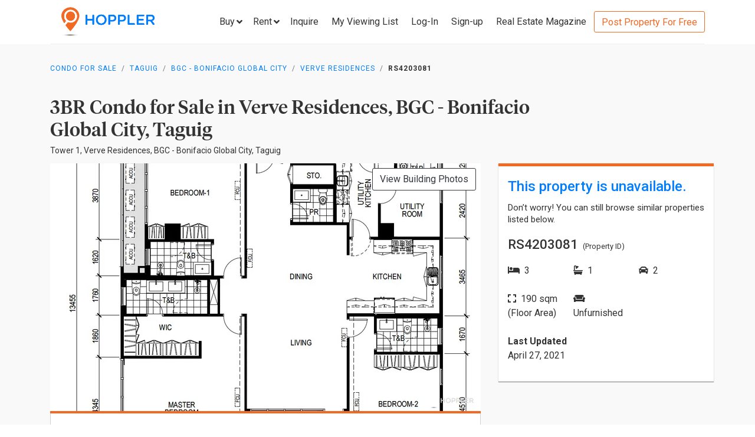

--- FILE ---
content_type: text/html; charset=utf-8
request_url: https://www.hoppler.com.ph/taguig-bgc-bonifacio-global-city-verve-residences-rs4203081
body_size: 16650
content:
<!DOCTYPE html><html lang="en"><head><style>html {
  visibility: hidden;
  opacity:0;
}
</style><script>window.dataLayer = window.dataLayer || [];
window.__hiOriginalLocation = document.location.protocol + '//' +
                              document.location.hostname +
                              document.location.pathname +
                              document.location.search;
window.dataLayer.push({
  originalLocation: window.__hiOriginalLocation
});
</script><script>dataLayer.push({ listing_id: ["RS4203081"] });</script><script>(function(w,d,s,l,i){w[l]=w[l]||[];w[l].push({'gtm.start':
new Date().getTime(),event:'gtm.js'});var f=d.getElementsByTagName(s)[0],
j=d.createElement(s),dl=l!='dataLayer'?'&l='+l:'';j.async=true;j.src=
'https://www.googletagmanager.com/gtm.js?id='+i+dl;f.parentNode.insertBefore(j,f);
})(window,document,'script','dataLayer','GTM-P27HZF');</script><script async src="https://www.googletagmanager.com/gtag/js?id=AW-959146815"></script><script>window.dataLayer = window.dataLayer || []; function gtag(){dataLayer.push(arguments);} gtag('js', new Date()); gtag('config', 'AW-959146815');

</script><meta charset="utf-8"><link rel="canonical" href="https://www.hoppler.com.ph/taguig-bgc-bonifacio-global-city-verve-residences-rs4203081"><title>Condo for Sale in BGC - Bonifacio Global City, Taguig - RS4203081 | Hoppler</title><meta name="title" content="3BR Condominium for Sale in Verve Residences, BGC - Bonifacio Global City, Taguig - RS4203081 | Hoppler"><meta name="og:title" content="3BR Condominium for Sale in Verve Residences, BGC - Bonifacio Global City, Taguig - RS4203081 | Hoppler"><meta name="description" content="Apr 27, 2021 - Last Updated. View this 3BR Condo for Sale in Verve Residences, Taguig - RS4203081. Ready-for-Occupancy, Unfurnished, 190.0sqm. See Selling Price here!"><meta name="og:description" content="Apr 27, 2021 - Last Updated. View this 3BR Condo for Sale in Verve Residences, Taguig - RS4203081. Ready-for-Occupancy, Unfurnished, 190.0sqm. See Selling Price here!"><meta name="og:url" content="https://www.hoppler.com.ph/RS4203081"><meta name="og:image" content="https://dzjqf1alh39sw.cloudfront.net/hoppler/properties/residential/Condominium-sale-RS4203081-913738.png"><meta name="og:site_name" content="Hoppler"><meta name="og:type" content="product"><meta name="Petal-Search-site-verification" content="6b660b48d6"><meta name="google-site-verification" content="pbMxfn2cUBftlD1rOUNlIhkWUFr0urgsvRJWDG7FzQ4"><meta name="viewport" content="width=device-width, initial-scale=1.0"><!-- PRECONNECTS--><link rel="preconnect" href="https://dzjqf1alh39sw.cloudfront.net" crossorigin><link rel="preconnect" href="https://hoppler-inc.imgix.net" crossorigin><link rel="preconnect" href="https://hoppler-blog.imgix.net" crossorigin><link rel="preconnect" href="https://www.googletagmanager.com"><link rel="preconnect" href="https://api.hoppler.com.ph" crossorigin><link rel="preconnect" href="https://fonts.gstatic.com" crossorigin><link rel="preload" as="style" href="https://fonts.googleapis.com/css2?family=Roboto:wght@400;500;700&amp;display=swap"><link rel="stylesheet" href="https://fonts.googleapis.com/css2?family=Roboto:wght@400;500;700&amp;display=swap" media="print" onload="this.media='all'"><noscript><link rel="stylesheet" href="https://fonts.googleapis.com/css2?family=Roboto:wght@400;500;700&amp;display=swap"></noscript><link rel="icon" type="image/x-icon" href="https://dzjqf1alh39sw.cloudfront.net/hoppler/pages/static/64x64.png"><link rel="icon" type="image/x-icon" href="https://dzjqf1alh39sw.cloudfront.net/hoppler/pages/static/96x96.png"><link rel="icon" type="image/x-icon" href="https://dzjqf1alh39sw.cloudfront.net/hoppler/pages/static/128x128.png"><link rel="preload" as="style" href="/xpoc/js/styles.bd80ae20.css"><link rel="stylesheet" href="/xpoc/js/styles.bd80ae20.css" media="print" onload="this.media='all'"><noscript> <link rel="stylesheet" href="/xpoc/js/styles.bd80ae20.css">
</noscript><script defer src="/xpoc/js/main.c674426a.js"></script></head><body><noscript><iframe src="https://www.googletagmanager.com/ns.html?id=GTM-P27HZF" height="0" width="0" style="display:none;visibility:hidden"></iframe></noscript><div id="top"></div><div class="hi-listing-page"><div class="hi-nav-padding"><nav class="navbar hi-navbar"><div class="container hi-navbar__container"><div class="hi-navbar__content"><a class="d-flex align-items-center" href="/"><img class="hi-navbar__logo d-none d-sm-block" alt="Hoppler logo" src="https://hoppler-inc.imgix.net/hoppler/pages/static/hoppler-logo-navbar-colored.png" height="76" width="194"><img class="hi-navbar__logo d-sm-none" alt="Hoppler logo" src="https://hoppler-inc.imgix.net/hoppler/pages/static/hoppler-logo-navbar-colored.png" height="42" width="111"></a><div class="d-flex align-items-center"><span class="btn btn-link hi-navbar__nav-button nav-dropdown d-none d-xl-flex" id="navDropSale"><a class="hi-navbar__nav-button__label"><span>Buy</span><i class="fa fa-angle-down"></i></a><div class="nav-dropdown__category-container"><div class="nav-dropdown__category"><span>Condominium</span><i class="fa fa-angle-right"></i><div class="nav-dropdown__city-container"><a class="nav-dropdown__city" href="/condominiums-for-sale/makati"><span>Makati</span></a><a class="nav-dropdown__city" href="/condominiums-for-sale/taguig"><span>Taguig</span></a><a class="nav-dropdown__city" href="/condominiums-for-sale/taguig/bgc-bonifacio-global-city"><span>Bonifacio Global City</span></a><a class="nav-dropdown__city" href="/condominiums-for-sale/mandaluyong"><span>Mandaluyong</span></a><a class="nav-dropdown__city" href="/condominiums-for-sale/muntinlupa"><span>Muntinlupa</span></a><a class="nav-dropdown__city" href="/condominiums-for-sale/pasig"><span>Pasig</span></a><a class="nav-dropdown__city" href="/condominiums-for-sale/paranaque"><span>Parañaque</span></a><a class="nav-dropdown__city" href="/condominiums-for-sale/las-pinas"><span>Las Piñas</span></a><a class="nav-dropdown__city" href="/condominiums-for-sale/quezon-city"><span>Quezon City</span></a></div></div><div class="nav-dropdown__category"><span>House &amp; Lot</span><i class="fa fa-angle-right"></i><div class="nav-dropdown__city-container"><a class="nav-dropdown__city" href="/house-and-lots-for-sale/makati"><span>Makati</span></a><a class="nav-dropdown__city" href="/house-and-lots-for-sale/taguig"><span>Taguig</span></a><a class="nav-dropdown__city" href="/house-and-lots-for-sale/taguig/bgc-bonifacio-global-city"><span>Bonifacio Global City</span></a><a class="nav-dropdown__city" href="/house-and-lots-for-sale/mandaluyong"><span>Mandaluyong</span></a><a class="nav-dropdown__city" href="/house-and-lots-for-sale/muntinlupa"><span>Muntinlupa</span></a><a class="nav-dropdown__city" href="/house-and-lots-for-sale/pasig"><span>Pasig</span></a><a class="nav-dropdown__city" href="/house-and-lots-for-sale/paranaque"><span>Parañaque</span></a><a class="nav-dropdown__city" href="/house-and-lots-for-sale/las-pinas"><span>Las Piñas</span></a><a class="nav-dropdown__city" href="/house-and-lots-for-sale/quezon-city"><span>Quezon City</span></a></div></div><div class="nav-dropdown__category"><span>Townhouse</span><i class="fa fa-angle-right"></i><div class="nav-dropdown__city-container"><a class="nav-dropdown__city" href="/townhouses-for-sale/makati"><span>Makati</span></a><a class="nav-dropdown__city" href="/townhouses-for-sale/taguig"><span>Taguig</span></a><a class="nav-dropdown__city" href="/townhouses-for-sale/taguig/bgc-bonifacio-global-city"><span>Bonifacio Global City</span></a><a class="nav-dropdown__city" href="/townhouses-for-sale/mandaluyong"><span>Mandaluyong</span></a><a class="nav-dropdown__city" href="/townhouses-for-sale/muntinlupa"><span>Muntinlupa</span></a><a class="nav-dropdown__city" href="/townhouses-for-sale/pasig"><span>Pasig</span></a><a class="nav-dropdown__city" href="/townhouses-for-sale/paranaque"><span>Parañaque</span></a><a class="nav-dropdown__city" href="/townhouses-for-sale/las-pinas"><span>Las Piñas</span></a><a class="nav-dropdown__city" href="/townhouses-for-sale/quezon-city"><span>Quezon City</span></a></div></div><div class="nav-dropdown__category"><span>Vacant Lot</span><i class="fa fa-angle-right"></i><div class="nav-dropdown__city-container"><a class="nav-dropdown__city" href="/lots-for-sale/makati"><span>Makati</span></a><a class="nav-dropdown__city" href="/lots-for-sale/taguig"><span>Taguig</span></a><a class="nav-dropdown__city" href="/lots-for-sale/taguig/bgc-bonifacio-global-city"><span>Bonifacio Global City</span></a><a class="nav-dropdown__city" href="/lots-for-sale/mandaluyong"><span>Mandaluyong</span></a><a class="nav-dropdown__city" href="/lots-for-sale/muntinlupa"><span>Muntinlupa</span></a><a class="nav-dropdown__city" href="/lots-for-sale/pasig"><span>Pasig</span></a><a class="nav-dropdown__city" href="/lots-for-sale/paranaque"><span>Parañaque</span></a><a class="nav-dropdown__city" href="/lots-for-sale/las-pinas"><span>Las Piñas</span></a><a class="nav-dropdown__city" href="/lots-for-sale/quezon-city"><span>Quezon City</span></a></div></div><div class="nav-dropdown__category"><span>Office Space</span><i class="fa fa-angle-right"></i><div class="nav-dropdown__city-container"><a class="nav-dropdown__city" href="/office-spaces-for-sale/makati"><span>Makati</span></a><a class="nav-dropdown__city" href="/office-spaces-for-sale/taguig"><span>Taguig</span></a><a class="nav-dropdown__city" href="/office-spaces-for-sale/taguig/bgc-bonifacio-global-city"><span>Bonifacio Global City</span></a><a class="nav-dropdown__city" href="/office-spaces-for-sale/mandaluyong"><span>Mandaluyong</span></a><a class="nav-dropdown__city" href="/office-spaces-for-sale/muntinlupa"><span>Muntinlupa</span></a><a class="nav-dropdown__city" href="/office-spaces-for-sale/pasig"><span>Pasig</span></a><a class="nav-dropdown__city" href="/office-spaces-for-sale/paranaque"><span>Parañaque</span></a><a class="nav-dropdown__city" href="/office-spaces-for-sale/las-pinas"><span>Las Piñas</span></a><a class="nav-dropdown__city" href="/office-spaces-for-sale/quezon-city"><span>Quezon City</span></a></div></div><div class="nav-dropdown__category"><span>Commercial Space</span><i class="fa fa-angle-right"></i><div class="nav-dropdown__city-container"><a class="nav-dropdown__city" href="/commercial-spaces-for-sale/makati"><span>Makati</span></a><a class="nav-dropdown__city" href="/commercial-spaces-for-sale/taguig"><span>Taguig</span></a><a class="nav-dropdown__city" href="/commercial-spaces-for-sale/taguig/bgc-bonifacio-global-city"><span>Bonifacio Global City</span></a><a class="nav-dropdown__city" href="/commercial-spaces-for-sale/mandaluyong"><span>Mandaluyong</span></a><a class="nav-dropdown__city" href="/commercial-spaces-for-sale/muntinlupa"><span>Muntinlupa</span></a><a class="nav-dropdown__city" href="/commercial-spaces-for-sale/pasig"><span>Pasig</span></a><a class="nav-dropdown__city" href="/commercial-spaces-for-sale/paranaque"><span>Parañaque</span></a><a class="nav-dropdown__city" href="/commercial-spaces-for-sale/las-pinas"><span>Las Piñas</span></a><a class="nav-dropdown__city" href="/commercial-spaces-for-sale/quezon-city"><span>Quezon City</span></a></div></div><div class="nav-dropdown__category"><span>Warehouse</span><i class="fa fa-angle-right"></i><div class="nav-dropdown__city-container"><a class="nav-dropdown__city" href="/warehouses-for-sale/makati"><span>Makati</span></a><a class="nav-dropdown__city" href="/warehouses-for-sale/taguig"><span>Taguig</span></a><a class="nav-dropdown__city" href="/warehouses-for-sale/taguig/bgc-bonifacio-global-city"><span>Bonifacio Global City</span></a><a class="nav-dropdown__city" href="/warehouses-for-sale/mandaluyong"><span>Mandaluyong</span></a><a class="nav-dropdown__city" href="/warehouses-for-sale/muntinlupa"><span>Muntinlupa</span></a><a class="nav-dropdown__city" href="/warehouses-for-sale/pasig"><span>Pasig</span></a><a class="nav-dropdown__city" href="/warehouses-for-sale/paranaque"><span>Parañaque</span></a><a class="nav-dropdown__city" href="/warehouses-for-sale/las-pinas"><span>Las Piñas</span></a><a class="nav-dropdown__city" href="/warehouses-for-sale/quezon-city"><span>Quezon City</span></a></div></div><div class="nav-dropdown__category"><span>Building</span><i class="fa fa-angle-right"></i><div class="nav-dropdown__city-container"><a class="nav-dropdown__city" href="/buildings-for-sale/makati"><span>Makati</span></a><a class="nav-dropdown__city" href="/buildings-for-sale/taguig"><span>Taguig</span></a><a class="nav-dropdown__city" href="/buildings-for-sale/taguig/bgc-bonifacio-global-city"><span>Bonifacio Global City</span></a><a class="nav-dropdown__city" href="/buildings-for-sale/mandaluyong"><span>Mandaluyong</span></a><a class="nav-dropdown__city" href="/buildings-for-sale/muntinlupa"><span>Muntinlupa</span></a><a class="nav-dropdown__city" href="/buildings-for-sale/pasig"><span>Pasig</span></a><a class="nav-dropdown__city" href="/buildings-for-sale/paranaque"><span>Parañaque</span></a><a class="nav-dropdown__city" href="/buildings-for-sale/las-pinas"><span>Las Piñas</span></a><a class="nav-dropdown__city" href="/buildings-for-sale/quezon-city"><span>Quezon City</span></a></div></div></div></span><span class="btn btn-link hi-navbar__nav-button nav-dropdown d-none d-xl-flex" id="navDropRent"><a class="hi-navbar__nav-button__label"><span>Rent</span><i class="fa fa-angle-down"></i></a><div class="nav-dropdown__category-container"><div class="nav-dropdown__category"><span>Condominium</span><i class="fa fa-angle-right"></i><div class="nav-dropdown__city-container"><a class="nav-dropdown__city" href="/condominiums-for-rent/makati"><span>Makati</span></a><a class="nav-dropdown__city" href="/condominiums-for-rent/taguig"><span>Taguig</span></a><a class="nav-dropdown__city" href="/condominiums-for-rent/taguig/bgc-bonifacio-global-city"><span>Bonifacio Global City</span></a><a class="nav-dropdown__city" href="/condominiums-for-rent/mandaluyong"><span>Mandaluyong</span></a><a class="nav-dropdown__city" href="/condominiums-for-rent/muntinlupa"><span>Muntinlupa</span></a><a class="nav-dropdown__city" href="/condominiums-for-rent/pasig"><span>Pasig</span></a><a class="nav-dropdown__city" href="/condominiums-for-rent/paranaque"><span>Parañaque</span></a><a class="nav-dropdown__city" href="/condominiums-for-rent/las-pinas"><span>Las Piñas</span></a><a class="nav-dropdown__city" href="/condominiums-for-rent/quezon-city"><span>Quezon City</span></a></div></div><div class="nav-dropdown__category"><span>House &amp; Lot</span><i class="fa fa-angle-right"></i><div class="nav-dropdown__city-container"><a class="nav-dropdown__city" href="/house-and-lots-for-rent/makati"><span>Makati</span></a><a class="nav-dropdown__city" href="/house-and-lots-for-rent/taguig"><span>Taguig</span></a><a class="nav-dropdown__city" href="/house-and-lots-for-rent/taguig/bgc-bonifacio-global-city"><span>Bonifacio Global City</span></a><a class="nav-dropdown__city" href="/house-and-lots-for-rent/mandaluyong"><span>Mandaluyong</span></a><a class="nav-dropdown__city" href="/house-and-lots-for-rent/muntinlupa"><span>Muntinlupa</span></a><a class="nav-dropdown__city" href="/house-and-lots-for-rent/pasig"><span>Pasig</span></a><a class="nav-dropdown__city" href="/house-and-lots-for-rent/paranaque"><span>Parañaque</span></a><a class="nav-dropdown__city" href="/house-and-lots-for-rent/las-pinas"><span>Las Piñas</span></a><a class="nav-dropdown__city" href="/house-and-lots-for-rent/quezon-city"><span>Quezon City</span></a></div></div><div class="nav-dropdown__category"><span>Townhouse</span><i class="fa fa-angle-right"></i><div class="nav-dropdown__city-container"><a class="nav-dropdown__city" href="/townhouses-for-rent/makati"><span>Makati</span></a><a class="nav-dropdown__city" href="/townhouses-for-rent/taguig"><span>Taguig</span></a><a class="nav-dropdown__city" href="/townhouses-for-rent/taguig/bgc-bonifacio-global-city"><span>Bonifacio Global City</span></a><a class="nav-dropdown__city" href="/townhouses-for-rent/mandaluyong"><span>Mandaluyong</span></a><a class="nav-dropdown__city" href="/townhouses-for-rent/muntinlupa"><span>Muntinlupa</span></a><a class="nav-dropdown__city" href="/townhouses-for-rent/pasig"><span>Pasig</span></a><a class="nav-dropdown__city" href="/townhouses-for-rent/paranaque"><span>Parañaque</span></a><a class="nav-dropdown__city" href="/townhouses-for-rent/las-pinas"><span>Las Piñas</span></a><a class="nav-dropdown__city" href="/townhouses-for-rent/quezon-city"><span>Quezon City</span></a></div></div><div class="nav-dropdown__category"><span>Vacant Lot</span><i class="fa fa-angle-right"></i><div class="nav-dropdown__city-container"><a class="nav-dropdown__city" href="/lots-for-rent/makati"><span>Makati</span></a><a class="nav-dropdown__city" href="/lots-for-rent/taguig"><span>Taguig</span></a><a class="nav-dropdown__city" href="/lots-for-rent/taguig/bgc-bonifacio-global-city"><span>Bonifacio Global City</span></a><a class="nav-dropdown__city" href="/lots-for-rent/mandaluyong"><span>Mandaluyong</span></a><a class="nav-dropdown__city" href="/lots-for-rent/muntinlupa"><span>Muntinlupa</span></a><a class="nav-dropdown__city" href="/lots-for-rent/pasig"><span>Pasig</span></a><a class="nav-dropdown__city" href="/lots-for-rent/paranaque"><span>Parañaque</span></a><a class="nav-dropdown__city" href="/lots-for-rent/las-pinas"><span>Las Piñas</span></a><a class="nav-dropdown__city" href="/lots-for-rent/quezon-city"><span>Quezon City</span></a></div></div><div class="nav-dropdown__category"><span>Office Space</span><i class="fa fa-angle-right"></i><div class="nav-dropdown__city-container"><a class="nav-dropdown__city" href="/office-spaces-for-rent/makati"><span>Makati</span></a><a class="nav-dropdown__city" href="/office-spaces-for-rent/taguig"><span>Taguig</span></a><a class="nav-dropdown__city" href="/office-spaces-for-rent/taguig/bgc-bonifacio-global-city"><span>Bonifacio Global City</span></a><a class="nav-dropdown__city" href="/office-spaces-for-rent/mandaluyong"><span>Mandaluyong</span></a><a class="nav-dropdown__city" href="/office-spaces-for-rent/muntinlupa"><span>Muntinlupa</span></a><a class="nav-dropdown__city" href="/office-spaces-for-rent/pasig"><span>Pasig</span></a><a class="nav-dropdown__city" href="/office-spaces-for-rent/paranaque"><span>Parañaque</span></a><a class="nav-dropdown__city" href="/office-spaces-for-rent/las-pinas"><span>Las Piñas</span></a><a class="nav-dropdown__city" href="/office-spaces-for-rent/quezon-city"><span>Quezon City</span></a></div></div><div class="nav-dropdown__category"><span>Commercial Space</span><i class="fa fa-angle-right"></i><div class="nav-dropdown__city-container"><a class="nav-dropdown__city" href="/commercial-spaces-for-rent/makati"><span>Makati</span></a><a class="nav-dropdown__city" href="/commercial-spaces-for-rent/taguig"><span>Taguig</span></a><a class="nav-dropdown__city" href="/commercial-spaces-for-rent/taguig/bgc-bonifacio-global-city"><span>Bonifacio Global City</span></a><a class="nav-dropdown__city" href="/commercial-spaces-for-rent/mandaluyong"><span>Mandaluyong</span></a><a class="nav-dropdown__city" href="/commercial-spaces-for-rent/muntinlupa"><span>Muntinlupa</span></a><a class="nav-dropdown__city" href="/commercial-spaces-for-rent/pasig"><span>Pasig</span></a><a class="nav-dropdown__city" href="/commercial-spaces-for-rent/paranaque"><span>Parañaque</span></a><a class="nav-dropdown__city" href="/commercial-spaces-for-rent/las-pinas"><span>Las Piñas</span></a><a class="nav-dropdown__city" href="/commercial-spaces-for-rent/quezon-city"><span>Quezon City</span></a></div></div><div class="nav-dropdown__category"><span>Warehouse</span><i class="fa fa-angle-right"></i><div class="nav-dropdown__city-container"><a class="nav-dropdown__city" href="/warehouses-for-rent/makati"><span>Makati</span></a><a class="nav-dropdown__city" href="/warehouses-for-rent/taguig"><span>Taguig</span></a><a class="nav-dropdown__city" href="/warehouses-for-rent/taguig/bgc-bonifacio-global-city"><span>Bonifacio Global City</span></a><a class="nav-dropdown__city" href="/warehouses-for-rent/mandaluyong"><span>Mandaluyong</span></a><a class="nav-dropdown__city" href="/warehouses-for-rent/muntinlupa"><span>Muntinlupa</span></a><a class="nav-dropdown__city" href="/warehouses-for-rent/pasig"><span>Pasig</span></a><a class="nav-dropdown__city" href="/warehouses-for-rent/paranaque"><span>Parañaque</span></a><a class="nav-dropdown__city" href="/warehouses-for-rent/las-pinas"><span>Las Piñas</span></a><a class="nav-dropdown__city" href="/warehouses-for-rent/quezon-city"><span>Quezon City</span></a></div></div><div class="nav-dropdown__category"><span>Building</span><i class="fa fa-angle-right"></i><div class="nav-dropdown__city-container"><a class="nav-dropdown__city" href="/buildings-for-rent/makati"><span>Makati</span></a><a class="nav-dropdown__city" href="/buildings-for-rent/taguig"><span>Taguig</span></a><a class="nav-dropdown__city" href="/buildings-for-rent/taguig/bgc-bonifacio-global-city"><span>Bonifacio Global City</span></a><a class="nav-dropdown__city" href="/buildings-for-rent/mandaluyong"><span>Mandaluyong</span></a><a class="nav-dropdown__city" href="/buildings-for-rent/muntinlupa"><span>Muntinlupa</span></a><a class="nav-dropdown__city" href="/buildings-for-rent/pasig"><span>Pasig</span></a><a class="nav-dropdown__city" href="/buildings-for-rent/paranaque"><span>Parañaque</span></a><a class="nav-dropdown__city" href="/buildings-for-rent/las-pinas"><span>Las Piñas</span></a><a class="nav-dropdown__city" href="/buildings-for-rent/quezon-city"><span>Quezon City</span></a></div></div></div></span><a class="hi-navbar__nav-button d-xl-none" href="#" data-toggle="collapse" data-target="#hi-nav-mobile-menu"><span>Menu&nbsp;<i class="fa fa-angle-down"></i></span></a><a class="hi-navbar__nav-button btn btn-link mr-1" href="/viewing-list"><span>Inquire</span></a><a class="hi-navbar__nav-button btn btn-link mr-1" href="/viewing-list"><span class="d-md-none d-flex align-items-center"><i class="fas fa-clipboard-list hi-fa-1p5x"></i><hi-vl-count-bubble></hi-vl-count-bubble></span><span class="d-none d-md-inline">My Viewing List<hi-vl-count-bubble></hi-vl-count-bubble></span></a><hi-login-nav-button class="d-none d-lg-flex"></hi-login-nav-button><a class="hi-navbar__nav-button btn btn-link mr-1 d-none d-lg-flex" href="/signup-type"><span>Sign-up</span></a><a class="hi-navbar__nav-button btn btn-link mr-1 d-none d-md-flex" href="/magazine/"><span>Real Estate Magazine</span></a><a class="hi-navbar__post-property d-none d-md-flex d-xl-none" href="/kumita-brokers/post-property">Post Property For Free</a><a class="hi-navbar__post-property btn btn-outline-secondary align-self-center d-none d-xl-block" href="/kumita-brokers/post-property">Post Property For Free</a></div></div></div><div class="collapse navbar-collapse hi-navbar__mobile-menu-collapse" id="hi-nav-mobile-menu"><div class="container mt-2 hi-navbar__mobile-menu-collapse__content"><ul class="list-unstyled"><li><button class="btn" data-toggle="collapse" data-target="#hi-nav-toggle-sale"><span>Buy</span>&nbsp;<i class="fa fa-angle-down"></i></button><div class="collapse navbar-collapse" id="hi-nav-toggle-sale"><ul class="list-unstyled pl-3"><li><button class="btn" data-toggle="collapse" data-target="#hi-nav-toggle-sale-condominium">Condominium&nbsp;<i class="fa fa-angle-down"></i></button><div class="collapse navbar-collapse" id="hi-nav-toggle-sale-condominium"><ul class="list-unstyled pl-3"><li><a class="btn" href="/condominiums-for-sale/makati">Makati</a></li><li><a class="btn" href="/condominiums-for-sale/taguig">Taguig</a></li><li><a class="btn" href="/condominiums-for-sale/taguig/bgc-bonifacio-global-city">Bonifacio Global City</a></li><li><a class="btn" href="/condominiums-for-sale/mandaluyong">Mandaluyong</a></li><li><a class="btn" href="/condominiums-for-sale/muntinlupa">Muntinlupa</a></li><li><a class="btn" href="/condominiums-for-sale/pasig">Pasig</a></li><li><a class="btn" href="/condominiums-for-sale/paranaque">Parañaque</a></li><li><a class="btn" href="/condominiums-for-sale/las-pinas">Las Piñas</a></li><li><a class="btn" href="/condominiums-for-sale/quezon-city">Quezon City</a></li></ul></div></li><li><button class="btn" data-toggle="collapse" data-target="#hi-nav-toggle-sale-house-and-lot">House &amp; Lot&nbsp;<i class="fa fa-angle-down"></i></button><div class="collapse navbar-collapse" id="hi-nav-toggle-sale-house-and-lot"><ul class="list-unstyled pl-3"><li><a class="btn" href="/house-and-lots-for-sale/makati">Makati</a></li><li><a class="btn" href="/house-and-lots-for-sale/taguig">Taguig</a></li><li><a class="btn" href="/house-and-lots-for-sale/taguig/bgc-bonifacio-global-city">Bonifacio Global City</a></li><li><a class="btn" href="/house-and-lots-for-sale/mandaluyong">Mandaluyong</a></li><li><a class="btn" href="/house-and-lots-for-sale/muntinlupa">Muntinlupa</a></li><li><a class="btn" href="/house-and-lots-for-sale/pasig">Pasig</a></li><li><a class="btn" href="/house-and-lots-for-sale/paranaque">Parañaque</a></li><li><a class="btn" href="/house-and-lots-for-sale/las-pinas">Las Piñas</a></li><li><a class="btn" href="/house-and-lots-for-sale/quezon-city">Quezon City</a></li></ul></div></li><li><button class="btn" data-toggle="collapse" data-target="#hi-nav-toggle-sale-townhouse">Townhouse&nbsp;<i class="fa fa-angle-down"></i></button><div class="collapse navbar-collapse" id="hi-nav-toggle-sale-townhouse"><ul class="list-unstyled pl-3"><li><a class="btn" href="/townhouses-for-sale/makati">Makati</a></li><li><a class="btn" href="/townhouses-for-sale/taguig">Taguig</a></li><li><a class="btn" href="/townhouses-for-sale/taguig/bgc-bonifacio-global-city">Bonifacio Global City</a></li><li><a class="btn" href="/townhouses-for-sale/mandaluyong">Mandaluyong</a></li><li><a class="btn" href="/townhouses-for-sale/muntinlupa">Muntinlupa</a></li><li><a class="btn" href="/townhouses-for-sale/pasig">Pasig</a></li><li><a class="btn" href="/townhouses-for-sale/paranaque">Parañaque</a></li><li><a class="btn" href="/townhouses-for-sale/las-pinas">Las Piñas</a></li><li><a class="btn" href="/townhouses-for-sale/quezon-city">Quezon City</a></li></ul></div></li><li><button class="btn" data-toggle="collapse" data-target="#hi-nav-toggle-sale-lot">Vacant Lot&nbsp;<i class="fa fa-angle-down"></i></button><div class="collapse navbar-collapse" id="hi-nav-toggle-sale-lot"><ul class="list-unstyled pl-3"><li><a class="btn" href="/lots-for-sale/makati">Makati</a></li><li><a class="btn" href="/lots-for-sale/taguig">Taguig</a></li><li><a class="btn" href="/lots-for-sale/taguig/bgc-bonifacio-global-city">Bonifacio Global City</a></li><li><a class="btn" href="/lots-for-sale/mandaluyong">Mandaluyong</a></li><li><a class="btn" href="/lots-for-sale/muntinlupa">Muntinlupa</a></li><li><a class="btn" href="/lots-for-sale/pasig">Pasig</a></li><li><a class="btn" href="/lots-for-sale/paranaque">Parañaque</a></li><li><a class="btn" href="/lots-for-sale/las-pinas">Las Piñas</a></li><li><a class="btn" href="/lots-for-sale/quezon-city">Quezon City</a></li></ul></div></li><li><button class="btn" data-toggle="collapse" data-target="#hi-nav-toggle-sale-office-space">Office Space&nbsp;<i class="fa fa-angle-down"></i></button><div class="collapse navbar-collapse" id="hi-nav-toggle-sale-office-space"><ul class="list-unstyled pl-3"><li><a class="btn" href="/office-spaces-for-sale/makati">Makati</a></li><li><a class="btn" href="/office-spaces-for-sale/taguig">Taguig</a></li><li><a class="btn" href="/office-spaces-for-sale/taguig/bgc-bonifacio-global-city">Bonifacio Global City</a></li><li><a class="btn" href="/office-spaces-for-sale/mandaluyong">Mandaluyong</a></li><li><a class="btn" href="/office-spaces-for-sale/muntinlupa">Muntinlupa</a></li><li><a class="btn" href="/office-spaces-for-sale/pasig">Pasig</a></li><li><a class="btn" href="/office-spaces-for-sale/paranaque">Parañaque</a></li><li><a class="btn" href="/office-spaces-for-sale/las-pinas">Las Piñas</a></li><li><a class="btn" href="/office-spaces-for-sale/quezon-city">Quezon City</a></li></ul></div></li><li><button class="btn" data-toggle="collapse" data-target="#hi-nav-toggle-sale-commercial-space">Commercial Space&nbsp;<i class="fa fa-angle-down"></i></button><div class="collapse navbar-collapse" id="hi-nav-toggle-sale-commercial-space"><ul class="list-unstyled pl-3"><li><a class="btn" href="/commercial-spaces-for-sale/makati">Makati</a></li><li><a class="btn" href="/commercial-spaces-for-sale/taguig">Taguig</a></li><li><a class="btn" href="/commercial-spaces-for-sale/taguig/bgc-bonifacio-global-city">Bonifacio Global City</a></li><li><a class="btn" href="/commercial-spaces-for-sale/mandaluyong">Mandaluyong</a></li><li><a class="btn" href="/commercial-spaces-for-sale/muntinlupa">Muntinlupa</a></li><li><a class="btn" href="/commercial-spaces-for-sale/pasig">Pasig</a></li><li><a class="btn" href="/commercial-spaces-for-sale/paranaque">Parañaque</a></li><li><a class="btn" href="/commercial-spaces-for-sale/las-pinas">Las Piñas</a></li><li><a class="btn" href="/commercial-spaces-for-sale/quezon-city">Quezon City</a></li></ul></div></li><li><button class="btn" data-toggle="collapse" data-target="#hi-nav-toggle-sale-warehouse">Warehouse&nbsp;<i class="fa fa-angle-down"></i></button><div class="collapse navbar-collapse" id="hi-nav-toggle-sale-warehouse"><ul class="list-unstyled pl-3"><li><a class="btn" href="/warehouses-for-sale/makati">Makati</a></li><li><a class="btn" href="/warehouses-for-sale/taguig">Taguig</a></li><li><a class="btn" href="/warehouses-for-sale/taguig/bgc-bonifacio-global-city">Bonifacio Global City</a></li><li><a class="btn" href="/warehouses-for-sale/mandaluyong">Mandaluyong</a></li><li><a class="btn" href="/warehouses-for-sale/muntinlupa">Muntinlupa</a></li><li><a class="btn" href="/warehouses-for-sale/pasig">Pasig</a></li><li><a class="btn" href="/warehouses-for-sale/paranaque">Parañaque</a></li><li><a class="btn" href="/warehouses-for-sale/las-pinas">Las Piñas</a></li><li><a class="btn" href="/warehouses-for-sale/quezon-city">Quezon City</a></li></ul></div></li><li><button class="btn" data-toggle="collapse" data-target="#hi-nav-toggle-sale-building">Building&nbsp;<i class="fa fa-angle-down"></i></button><div class="collapse navbar-collapse" id="hi-nav-toggle-sale-building"><ul class="list-unstyled pl-3"><li><a class="btn" href="/buildings-for-sale/makati">Makati</a></li><li><a class="btn" href="/buildings-for-sale/taguig">Taguig</a></li><li><a class="btn" href="/buildings-for-sale/taguig/bgc-bonifacio-global-city">Bonifacio Global City</a></li><li><a class="btn" href="/buildings-for-sale/mandaluyong">Mandaluyong</a></li><li><a class="btn" href="/buildings-for-sale/muntinlupa">Muntinlupa</a></li><li><a class="btn" href="/buildings-for-sale/pasig">Pasig</a></li><li><a class="btn" href="/buildings-for-sale/paranaque">Parañaque</a></li><li><a class="btn" href="/buildings-for-sale/las-pinas">Las Piñas</a></li><li><a class="btn" href="/buildings-for-sale/quezon-city">Quezon City</a></li></ul></div></li></ul></div></li><li><button class="btn" data-toggle="collapse" data-target="#hi-nav-toggle-rent"><span>Rent</span>&nbsp;<i class="fa fa-angle-down"></i></button><div class="collapse navbar-collapse" id="hi-nav-toggle-rent"><ul class="list-unstyled pl-3"><li><button class="btn" data-toggle="collapse" data-target="#hi-nav-toggle-rent-condominium">Condominium&nbsp;<i class="fa fa-angle-down"></i></button><div class="collapse navbar-collapse" id="hi-nav-toggle-rent-condominium"><ul class="list-unstyled pl-3"><li><a class="btn" href="/condominiums-for-rent/makati">Makati</a></li><li><a class="btn" href="/condominiums-for-rent/taguig">Taguig</a></li><li><a class="btn" href="/condominiums-for-rent/taguig/bgc-bonifacio-global-city">Bonifacio Global City</a></li><li><a class="btn" href="/condominiums-for-rent/mandaluyong">Mandaluyong</a></li><li><a class="btn" href="/condominiums-for-rent/muntinlupa">Muntinlupa</a></li><li><a class="btn" href="/condominiums-for-rent/pasig">Pasig</a></li><li><a class="btn" href="/condominiums-for-rent/paranaque">Parañaque</a></li><li><a class="btn" href="/condominiums-for-rent/las-pinas">Las Piñas</a></li><li><a class="btn" href="/condominiums-for-rent/quezon-city">Quezon City</a></li></ul></div></li><li><button class="btn" data-toggle="collapse" data-target="#hi-nav-toggle-rent-house-and-lot">House &amp; Lot&nbsp;<i class="fa fa-angle-down"></i></button><div class="collapse navbar-collapse" id="hi-nav-toggle-rent-house-and-lot"><ul class="list-unstyled pl-3"><li><a class="btn" href="/house-and-lots-for-rent/makati">Makati</a></li><li><a class="btn" href="/house-and-lots-for-rent/taguig">Taguig</a></li><li><a class="btn" href="/house-and-lots-for-rent/taguig/bgc-bonifacio-global-city">Bonifacio Global City</a></li><li><a class="btn" href="/house-and-lots-for-rent/mandaluyong">Mandaluyong</a></li><li><a class="btn" href="/house-and-lots-for-rent/muntinlupa">Muntinlupa</a></li><li><a class="btn" href="/house-and-lots-for-rent/pasig">Pasig</a></li><li><a class="btn" href="/house-and-lots-for-rent/paranaque">Parañaque</a></li><li><a class="btn" href="/house-and-lots-for-rent/las-pinas">Las Piñas</a></li><li><a class="btn" href="/house-and-lots-for-rent/quezon-city">Quezon City</a></li></ul></div></li><li><button class="btn" data-toggle="collapse" data-target="#hi-nav-toggle-rent-townhouse">Townhouse&nbsp;<i class="fa fa-angle-down"></i></button><div class="collapse navbar-collapse" id="hi-nav-toggle-rent-townhouse"><ul class="list-unstyled pl-3"><li><a class="btn" href="/townhouses-for-rent/makati">Makati</a></li><li><a class="btn" href="/townhouses-for-rent/taguig">Taguig</a></li><li><a class="btn" href="/townhouses-for-rent/taguig/bgc-bonifacio-global-city">Bonifacio Global City</a></li><li><a class="btn" href="/townhouses-for-rent/mandaluyong">Mandaluyong</a></li><li><a class="btn" href="/townhouses-for-rent/muntinlupa">Muntinlupa</a></li><li><a class="btn" href="/townhouses-for-rent/pasig">Pasig</a></li><li><a class="btn" href="/townhouses-for-rent/paranaque">Parañaque</a></li><li><a class="btn" href="/townhouses-for-rent/las-pinas">Las Piñas</a></li><li><a class="btn" href="/townhouses-for-rent/quezon-city">Quezon City</a></li></ul></div></li><li><button class="btn" data-toggle="collapse" data-target="#hi-nav-toggle-rent-lot">Vacant Lot&nbsp;<i class="fa fa-angle-down"></i></button><div class="collapse navbar-collapse" id="hi-nav-toggle-rent-lot"><ul class="list-unstyled pl-3"><li><a class="btn" href="/lots-for-rent/makati">Makati</a></li><li><a class="btn" href="/lots-for-rent/taguig">Taguig</a></li><li><a class="btn" href="/lots-for-rent/taguig/bgc-bonifacio-global-city">Bonifacio Global City</a></li><li><a class="btn" href="/lots-for-rent/mandaluyong">Mandaluyong</a></li><li><a class="btn" href="/lots-for-rent/muntinlupa">Muntinlupa</a></li><li><a class="btn" href="/lots-for-rent/pasig">Pasig</a></li><li><a class="btn" href="/lots-for-rent/paranaque">Parañaque</a></li><li><a class="btn" href="/lots-for-rent/las-pinas">Las Piñas</a></li><li><a class="btn" href="/lots-for-rent/quezon-city">Quezon City</a></li></ul></div></li><li><button class="btn" data-toggle="collapse" data-target="#hi-nav-toggle-rent-office-space">Office Space&nbsp;<i class="fa fa-angle-down"></i></button><div class="collapse navbar-collapse" id="hi-nav-toggle-rent-office-space"><ul class="list-unstyled pl-3"><li><a class="btn" href="/office-spaces-for-rent/makati">Makati</a></li><li><a class="btn" href="/office-spaces-for-rent/taguig">Taguig</a></li><li><a class="btn" href="/office-spaces-for-rent/taguig/bgc-bonifacio-global-city">Bonifacio Global City</a></li><li><a class="btn" href="/office-spaces-for-rent/mandaluyong">Mandaluyong</a></li><li><a class="btn" href="/office-spaces-for-rent/muntinlupa">Muntinlupa</a></li><li><a class="btn" href="/office-spaces-for-rent/pasig">Pasig</a></li><li><a class="btn" href="/office-spaces-for-rent/paranaque">Parañaque</a></li><li><a class="btn" href="/office-spaces-for-rent/las-pinas">Las Piñas</a></li><li><a class="btn" href="/office-spaces-for-rent/quezon-city">Quezon City</a></li></ul></div></li><li><button class="btn" data-toggle="collapse" data-target="#hi-nav-toggle-rent-commercial-space">Commercial Space&nbsp;<i class="fa fa-angle-down"></i></button><div class="collapse navbar-collapse" id="hi-nav-toggle-rent-commercial-space"><ul class="list-unstyled pl-3"><li><a class="btn" href="/commercial-spaces-for-rent/makati">Makati</a></li><li><a class="btn" href="/commercial-spaces-for-rent/taguig">Taguig</a></li><li><a class="btn" href="/commercial-spaces-for-rent/taguig/bgc-bonifacio-global-city">Bonifacio Global City</a></li><li><a class="btn" href="/commercial-spaces-for-rent/mandaluyong">Mandaluyong</a></li><li><a class="btn" href="/commercial-spaces-for-rent/muntinlupa">Muntinlupa</a></li><li><a class="btn" href="/commercial-spaces-for-rent/pasig">Pasig</a></li><li><a class="btn" href="/commercial-spaces-for-rent/paranaque">Parañaque</a></li><li><a class="btn" href="/commercial-spaces-for-rent/las-pinas">Las Piñas</a></li><li><a class="btn" href="/commercial-spaces-for-rent/quezon-city">Quezon City</a></li></ul></div></li><li><button class="btn" data-toggle="collapse" data-target="#hi-nav-toggle-rent-warehouse">Warehouse&nbsp;<i class="fa fa-angle-down"></i></button><div class="collapse navbar-collapse" id="hi-nav-toggle-rent-warehouse"><ul class="list-unstyled pl-3"><li><a class="btn" href="/warehouses-for-rent/makati">Makati</a></li><li><a class="btn" href="/warehouses-for-rent/taguig">Taguig</a></li><li><a class="btn" href="/warehouses-for-rent/taguig/bgc-bonifacio-global-city">Bonifacio Global City</a></li><li><a class="btn" href="/warehouses-for-rent/mandaluyong">Mandaluyong</a></li><li><a class="btn" href="/warehouses-for-rent/muntinlupa">Muntinlupa</a></li><li><a class="btn" href="/warehouses-for-rent/pasig">Pasig</a></li><li><a class="btn" href="/warehouses-for-rent/paranaque">Parañaque</a></li><li><a class="btn" href="/warehouses-for-rent/las-pinas">Las Piñas</a></li><li><a class="btn" href="/warehouses-for-rent/quezon-city">Quezon City</a></li></ul></div></li><li><button class="btn" data-toggle="collapse" data-target="#hi-nav-toggle-rent-building">Building&nbsp;<i class="fa fa-angle-down"></i></button><div class="collapse navbar-collapse" id="hi-nav-toggle-rent-building"><ul class="list-unstyled pl-3"><li><a class="btn" href="/buildings-for-rent/makati">Makati</a></li><li><a class="btn" href="/buildings-for-rent/taguig">Taguig</a></li><li><a class="btn" href="/buildings-for-rent/taguig/bgc-bonifacio-global-city">Bonifacio Global City</a></li><li><a class="btn" href="/buildings-for-rent/mandaluyong">Mandaluyong</a></li><li><a class="btn" href="/buildings-for-rent/muntinlupa">Muntinlupa</a></li><li><a class="btn" href="/buildings-for-rent/pasig">Pasig</a></li><li><a class="btn" href="/buildings-for-rent/paranaque">Parañaque</a></li><li><a class="btn" href="/buildings-for-rent/las-pinas">Las Piñas</a></li><li><a class="btn" href="/buildings-for-rent/quezon-city">Quezon City</a></li></ul></div></li></ul></div></li><li class="d-lg-none"><hi-login-mobile-menu-button></hi-login-mobile-menu-button></li><li class="d-lg-none"><a class="btn" href="/signup-type">Sign-up</a></li><li class="d-sm-none"><a class="btn" href="/contact-us">Contact us</a></li><li class="d-sm-none"><a class="btn" href="/magazine/">Real Estate Magazine</a></li><li class="d-sm-none"><a class="btn" href="/kumita-brokers/post-property">Post Property For Free</a></li></ul></div><div class="hi-navbar__mobile-menu-collapse__controls container"><button class="btn text-muted" data-toggle="collapse" data-target="#hi-nav-mobile-menu"><i class="fa fa-times"></i>&nbsp;Close</button></div></div></nav></div><div class="container"><nav aria-label="breadcrumb"><ol class="breadcrumb"><li class="breadcrumb-item"><a href="/condominiums-for-sale">Condo for Sale</a></li><li class="breadcrumb-item"><a href="/condominiums-for-sale/taguig">Taguig</a></li><li class="breadcrumb-item"><a href="/condominiums-for-sale/taguig/bgc-bonifacio-global-city">BGC - Bonifacio Global City</a></li><li class="breadcrumb-item"><a href="/condominiums-for-sale/taguig/bgc-bonifacio-global-city/verve-residences">Verve Residences</a></li><li class="breadcrumb-item"><a href="/taguig-bgc-bonifacio-global-city-verve-residences-rs4203081">RS4203081</a></li></ol></nav><div class="hi-listing-page__heading-row--desktop row"><div class="col-12 col-lg-9 h1 hi-listing-page__h1 hi-listing-page__h1--top-heading">3BR Condo for Sale in Verve Residences, BGC - Bonifacio Global City, Taguig </div><div class="col-12 hi-type-caption mt-1"><span>Tower 1, Verve Residences, BGC - Bonifacio Global City, Taguig</span></div></div><div class="row"><div class="col-lg-8"><div class="hi-listing-page__carousel-container" id="hiListingCarouselContainer"><div class="hi-listing-page__carousel hi-carousel--preload-initial-images hi-listing-page__carousel-property carousel slide hi-lazy" id="hiListingCarousel"><div class="hi-listings-page__carousel-toggle"><button class="btn btn-outline-dark hi-listings-page__carousel-toggle-btn" data-hi-class-toggle="building" data-target="hiListingCarouselContainer">View Building Photos</button></div><ol class="carousel-indicators"><li class="active" data-target="#hiListingCarousel" data-slide-to="0"></li></ol><div class="carousel-inner"><div class="carousel-item active"><img class="hi-listing-page__carousel-img" data-src="https://d2wy52y0hrt3v.cloudfront.net/hoppler/properties/residential/Condominium-sale-RS4203081-913738_orig.png?sg=propertypage" data-srcset="https://d2wy52y0hrt3v.cloudfront.net/hoppler/properties/residential/Condominium-sale-RS4203081-913738_orig.png?sg=propertycard 350w, https://d2wy52y0hrt3v.cloudfront.net/hoppler/properties/residential/Condominium-sale-RS4203081-913738_orig.png?sg=propertypage 730w" sizes="(max-width: 767.99px) 350px, 730px" alt="3BR Condominium for Sale BGC - Bonifacio Global City,Taguig Verve Residences 1" data-image-set="LISTING"></div></div><div class="hi-listing-page__popup-loader"><i class="fa fa-cog fa-2x fa-spin"></i></div></div><div class="hi-listing-page__carousel hi-carousel--preload-initial-images hi-listing-page__carousel-building carousel slide hi-lazy" id="hiBuildingCarousel"><div class="hi-listings-page__carousel-toggle"><button class="btn btn-outline-dark hi-listings-page__carousel-toggle-btn" data-hi-class-toggle="building" data-target="hiListingCarouselContainer">View Property Photos</button></div><ol class="carousel-indicators"><li class="active" data-target="#hiListingCarousel" data-slide-to="0"></li><li data-target="#hiListingCarousel" data-slide-to="1"></li><li data-target="#hiListingCarousel" data-slide-to="2"></li></ol><div class="carousel-inner"><div class="carousel-item active"><img class="hi-listing-page__carousel-img" data-src="https://d2wy52y0hrt3v.cloudfront.net/hoppler/buildings/taguig-bonifacio-global-city-verve-residences-1991-15571246400_orig.png?sg=propertypage" data-srcset="https://d2wy52y0hrt3v.cloudfront.net/hoppler/buildings/taguig-bonifacio-global-city-verve-residences-1991-15571246400_orig.png?sg=propertycard 350w, https://d2wy52y0hrt3v.cloudfront.net/hoppler/buildings/taguig-bonifacio-global-city-verve-residences-1991-15571246400_orig.png?sg=propertypage 730w" sizes="(max-width: 767.99px) 350px, 730px" alt="3BR Condominium for Sale BGC - Bonifacio Global City, Taguig Verve Residences 1" data-image-set="BUILDING"></div><div class="carousel-item"><img class="hi-listing-page__carousel-img" data-slide-src="https://d2wy52y0hrt3v.cloudfront.net/hoppler/buildings/taguig-bonifacio-global-city-verve-residences-1991-15571246401_orig.jfif?sg=propertypage" data-slide-srcset="https://d2wy52y0hrt3v.cloudfront.net/hoppler/buildings/taguig-bonifacio-global-city-verve-residences-1991-15571246401_orig.jfif?sg=propertycard 350w, https://d2wy52y0hrt3v.cloudfront.net/hoppler/buildings/taguig-bonifacio-global-city-verve-residences-1991-15571246401_orig.jfif?sg=propertypage 730w" sizes="(max-width: 767.99px) 350px, 730px" alt="3BR Condominium for Sale BGC - Bonifacio Global City, Taguig Verve Residences 2" data-image-set="BUILDING"></div><div class="carousel-item"><img class="hi-listing-page__carousel-img" data-slide-src="https://d2wy52y0hrt3v.cloudfront.net/hoppler/buildings/taguig-bonifacio-global-city-verve-residences-1991-15571246402_orig.jpg?sg=propertypage" data-slide-srcset="https://d2wy52y0hrt3v.cloudfront.net/hoppler/buildings/taguig-bonifacio-global-city-verve-residences-1991-15571246402_orig.jpg?sg=propertycard 350w, https://d2wy52y0hrt3v.cloudfront.net/hoppler/buildings/taguig-bonifacio-global-city-verve-residences-1991-15571246402_orig.jpg?sg=propertypage 730w" sizes="(max-width: 767.99px) 350px, 730px" alt="3BR Condominium for Sale BGC - Bonifacio Global City, Taguig Verve Residences 3" data-image-set="BUILDING"></div></div><a class="carousel-control-prev" href="#hiBuildingCarousel" role="button" data-slide="prev"><span class="carousel-control-prev-icon" aria-hidden="true"></span><span class="sr-only">Previous</span></a><a class="carousel-control-next" href="#hiBuildingCarousel" role="button" data-slide="next"><span class="carousel-control-next-icon" aria-hidden="true"></span><span class="sr-only">Next</span></a><div class="hi-listing-page__popup-loader"><i class="fa fa-cog fa-2x fa-spin"></i></div></div></div><div class="hi-listing-page__main-details d-flex flex-column"><div class="d-none d-md-flex row d-lg-none"><div class="col-2"><span class="hi-type-caps pt-0">Details</span></div><div class="col-9 offset-1"><div class="hi-listing-page__key-stats row no-gutters"><div class="col-4"><div class="hi-listing-page__key-stats__stat"> <i class="fas fa-bed mr-2"></i>3</div></div><div class="col-4"><div class="hi-listing-page__key-stats__stat"> <i class="fas fa-bath mr-2"></i>1</div></div><div class="col-4"><div class="hi-listing-page__key-stats__stat"> <i class="fas fa-car mr-2"></i>2</div></div></div><div class="hi-listing-page__key-stats row no-gutters"><div class="col-4"><div class="hi-listing-page__key-stats__stat"> <i class="fas fa-expand mr-2"></i>190 sqm<span class="hi-listing-page__key-stats__stat-small"> (Floor Area)</span></div></div><div class="col-4"><div class="hi-listing-page__key-stats__stat"> <i class="fas fa-couch mr-2"></i>Unfurnished</div></div></div><hr class="m-0"><div class="hi-listing-page__status-block"><div class="row"><div class="col"><div class="hi-listing-page__status-item"><div class="hi-listing-page__status-item__label">Last Updated</div><div class="hi-listing-page__status-item__data">April 27, 2021</div></div></div></div></div></div></div><div class="d-none d-md-block"><div class="row"><div class="col-3 d-flex align-items-center hi-mb-std"><span class="hi-type-caps py-0">Video Links</span></div><div class="col-9 d-flex flex-wrap"><hi-virtual-tour-button></hi-virtual-tour-button><a class="btn hi-mx-std hi-mb-std disabled btn-outline-dark" disabled target="_blank" rel="noopener"><span class="label"><i class="fas fa-play">&nbsp;</i>Video</span></a><a class="btn hi-mb-std disabled btn-outline-dark" disabled target="_blank" rel="noopener"><i class="fas fa-circle">&nbsp;</i><span class="hi-video-btn-label">Live viewing</span></a></div></div></div><div class="d-none d-md-flex row"><div class="col-2"><span class="hi-type-caps pt-0">About the Property</span></div><div class="col-9 offset-1"><div class="hi-listing-page__description" id="hiDescriptionDesktop">This condominium for sale with a floor area of 190 sqm is located at Verve Residences, BGC - Bonifacio Global City, Taguig. This unfurnished property features 3 bedrooms, 1 bathroom, and 2 parking spaces. It also offers convenient access to lifestyle options and alternatives for relaxation and enjoyment for individuals and families in a progressive neighborhood. Potential home buyers can expect to enjoy a balcony/terrace and full access to the gym and swimming pool.</div><button class="btn btn-link hi-listing-page__description-read-more" data-hi-class-toggle="opened" data-target="hiDescriptionDesktop">Read more about the property&nbsp;<i class="fa fa-angle-down"></i></button></div></div><div class="hi-listing-page__heading-row--mobile"><h1 class="hi-listing-page__h1">3BR Condo for Sale in Verve Residences, BGC - Bonifacio Global City, Taguig </h1><div class="h1 hi-type-caption">Tower 1, Verve Residences, BGC - Bonifacio Global City, Taguig</div><span class="hi-type-title hi-color-blue">This property is unavailable.</span><p class="hi-listing-page__offline-p mt-2">Don’t worry! You can still browse similar properties listed below.</p><div class="d-md-none hi-my-std"><div class="row no-gutters"><div class="col-12 d-flex flex-column hi-mb-std"><hi-virtual-tour-button class="d-flex flex-column"></hi-virtual-tour-button></div><div class="col d-flex flex-column"><a class="btn disabled btn-outline-dark" target="_blank" rel="noopener"><span class="label"><i class="fas fa-play">&nbsp;</i>Video</span></a></div><div class="col d-flex flex-column hi-ml-std"><a class="btn disabled btn-outline-dark" target="_blank" rel="noopener"><span class="label"><i class="fas fa-circle">&nbsp;</i>Live viewing</span></a></div></div></div><div class="hi-listing-page__property-key"><strong>RS4203081</strong>&nbsp;(Property ID)</div></div><div class="d-md-none"><div class="hi-listing-page__key-stats row no-gutters first"><div class="col-3 mr-1"><div class="hi-listing-page__key-stats__stat"> <i class="fas fa-bed mr-2"></i>3</div></div><div class="col-3"><div class="hi-listing-page__key-stats__stat"> <i class="fas fa-bath mr-2"></i>1</div></div><div class="col-3"><div class="hi-listing-page__key-stats__stat"> <i class="fas fa-car mr-2"></i>2</div></div></div><div class="hi-listing-page__key-stats row no-gutters"><div class="col-4"><div class="hi-listing-page__key-stats__stat"> <i class="fas fa-expand mr-2"></i>190 sqm<span class="hi-listing-page__key-stats__stat-small"> (Floor Area)</span></div></div><div class="col-4"><div class="hi-listing-page__key-stats__stat"> <i class="fas fa-couch mr-2"></i>Unfurnished</div></div></div><hr class="m-0"><div class="hi-listing-page__status-block"><div class="row"><div class="col"><div class="hi-listing-page__status-item"><div class="hi-listing-page__status-item__label">Last Updated</div><div class="hi-listing-page__status-item__data">April 27, 2021</div></div></div></div></div><hr class="m-0"><div class="hi-listing-page__mobile-sdBlock"><p class="title"> <span>Hoppler Partner Listing</span></p><div class="d-flex"><img class="mr-3" src="https://hoppler-inc.imgix.net/hoppler/pages/static/new-kumita-group-001.png?format=auto&amp;h=144&amp;w=100"><div class="hi-listing-page__mobile-sdBlock-details"><div class="text-left"><p class="text text-muted">This listing belongs to one</p><p class="text text-muted">of our partner brokers.  </p></div><div class="text-left"><p class="text">To inquire, click</p><i class="text">Add to viewing list</i></div></div></div></div><hi-property-page-contact-toggle></hi-property-page-contact-toggle><hr class="m-0"><span class="hi-type-caps">About the Property</span><div class="hi-listing-page__description" id="hiDescription">This condominium for sale with a floor area of 190 sqm is located at Verve Residences, BGC - Bonifacio Global City, Taguig. This unfurnished property features 3 bedrooms, 1 bathroom, and 2 parking spaces. It also offers convenient access to lifestyle options and alternatives for relaxation and enjoyment for individuals and families in a progressive neighborhood. Potential home buyers can expect to enjoy a balcony/terrace and full access to the gym and swimming pool.</div><button class="btn btn-link hi-listing-page__description-read-more" data-hi-class-toggle="opened" data-target="hiDescription">Read more about the property&nbsp;<i class="fa fa-angle-down"></i></button><hr class="my-3"></div><div class="order-md-0 row mt-3"><div class="col-md-2"><span class="hi-type-caps pt-0">Amenities</span></div><div class="col-md-9 offset-md-1"><div class="row"><div class="col-6"><ul class="list-unstyled"><li class="mb-2">Balcony/Terrace</li><li class="mb-2">Clubhouse</li><li class="mb-2">Function Room</li><li class="mb-2">Gym</li></ul></div><div class="col-6"><ul class="list-unstyled"><li class="mb-2">Maid's Room</li><li class="mb-2">Parking Spaces</li><li class="mb-2">Swimming Pool</li></ul></div></div></div></div></div><hr class="my-3 d-none d-lg-block"></div><div class="col-lg-4 d-none d-lg-block pr-0"><div class="hi-listing-page__right_section"><div class="hi-listing-page__right-section-property-info p-3"><span class="hi-type-title hi-color-blue">This property is unavailable.</span><p class="hi-listing-page__offline-p mt-2">Don’t worry! You can still browse similar properties listed below.</p><div class="hi-listing-page__property-key mb-2 mt-3"><strong>RS4203081</strong>(Property ID)</div><div class="hi-listing-page__key-stats row no-gutters"><div class="col col-lg-4"><div class="hi-listing-page__key-stats__stat"> <i class="fas fa-bed mr-2"></i>3</div></div><div class="col col-lg-4"><div class="hi-listing-page__key-stats__stat"> <i class="fas fa-bath mr-2"></i>1</div></div><div class="col col-lg-4"><div class="hi-listing-page__key-stats__stat"> <i class="fas fa-car mr-2"></i>2</div></div></div><div class="hi-listing-page__key-stats row no-gutters"><div class="col-4"><div class="hi-listing-page__key-stats__stat"> <i class="fas fa-expand mr-2"></i>190 sqm<span class="hi-listing-page__key-stats__stat-small"> (Floor Area)</span></div></div><div class="col-lg-4"><div class="hi-listing-page__key-stats__stat"> <i class="fas fa-couch mr-2"></i>Unfurnished</div></div></div><div class="hi-listing-page__status-block"><div class="row"><div class="col"><div class="hi-listing-page__status-item"><div class="hi-listing-page__status-item__label">Last Updated</div><div class="hi-listing-page__status-item__data">April 27, 2021</div></div></div></div></div></div></div></div></div><span class="hi-type-caps pt-md-0 d-none d-md-block">Similar Properties</span><div class="hi-listing-page__similar d-md-none"><span class="hi-type-caps pt-3 pl-3">Similar Properties</span><div class="hi-listing-page__similar__side-scroll"><div class="hi-listing-page__similar__side-scroll__content"><ul class="card hi-property-card" id="RS5061381" itemscope="" itemtype="https://schema.org/Offer"><div class="hi-property-card__img-container"><a class="d-block" href="/taguig-bgc-bonifacio-global-city-arya-residences-rs5061381"><img class="hi-property-card__photo d-lg-none" itemprop="image" src="[data-uri]" data-src="https://d2wy52y0hrt3v.cloudfront.net/hoppler/properties/residential/Condominium-sale-RS5061381-449177_orig.png?sg=propertycard" data-srcset="https://d2wy52y0hrt3v.cloudfront.net/hoppler/properties/residential/Condominium-sale-RS5061381-449177_orig.png?sg=propertycard 1x" alt="2BR Condominium for Sale-BGC - Bonifacio Global City,Taguig-Arya Residences"/><div class="carousel slide hi-lazy d-none d-lg-block" id="hiPropertyCardCarouselRS5061381-mobile"><ol class="carousel-indicators"><li class="active" data-target="hiPropertyCardCarouselRS5061381-mobile" data-slide-to="0"></li><li data-target="hiPropertyCardCarouselRS5061381-mobile" data-slide-to="1"></li><li data-target="hiPropertyCardCarouselRS5061381-mobile" data-slide-to="2"></li><li data-target="hiPropertyCardCarouselRS5061381-mobile" data-slide-to="3"></li><li data-target="hiPropertyCardCarouselRS5061381-mobile" data-slide-to="4"></li><li data-target="hiPropertyCardCarouselRS5061381-mobile" data-slide-to="5"></li><li data-target="hiPropertyCardCarouselRS5061381-mobile" data-slide-to="6"></li><li data-target="hiPropertyCardCarouselRS5061381-mobile" data-slide-to="7"></li><li data-target="hiPropertyCardCarouselRS5061381-mobile" data-slide-to="8"></li><li data-target="hiPropertyCardCarouselRS5061381-mobile" data-slide-to="9"></li><li data-target="hiPropertyCardCarouselRS5061381-mobile" data-slide-to="10"></li><li data-target="hiPropertyCardCarouselRS5061381-mobile" data-slide-to="11"></li><li data-target="hiPropertyCardCarouselRS5061381-mobile" data-slide-to="12"></li></ol><div class="carousel-inner"><div class="carousel-item active"><img class="hi-property-card__photo d-block w-100" itemprop="image" data-src="https://d2wy52y0hrt3v.cloudfront.net/hoppler/properties/residential/Condominium-sale-RS5061381-449177_orig.png?sg=propertycard" data-srcset="https://d2wy52y0hrt3v.cloudfront.net/hoppler/properties/residential/Condominium-sale-RS5061381-449177_orig.png?sg=propertycard 1x" alt="2BR Condominium for Sale-BGC - Bonifacio Global City,Taguig-Arya Residences 1"/></div><div class="carousel-item"><img class="hi-property-card__photo d-block w-100" itemprop="image" data-slide-src="https://d2wy52y0hrt3v.cloudfront.net/hoppler/properties/residential/Condominium-sale-RS5061381-494349_orig.png?sg=propertycard" data-slide-srcset="https://d2wy52y0hrt3v.cloudfront.net/hoppler/properties/residential/Condominium-sale-RS5061381-494349_orig.png?sg=propertycard 1x" alt="2BR Condominium for Sale-BGC - Bonifacio Global City,Taguig-Arya Residences 2"/></div><div class="carousel-item"><img class="hi-property-card__photo d-block w-100" itemprop="image" data-slide-src="https://d2wy52y0hrt3v.cloudfront.net/hoppler/properties/residential/Condominium-sale-RS5061381-559654_orig.png?sg=propertycard" data-slide-srcset="https://d2wy52y0hrt3v.cloudfront.net/hoppler/properties/residential/Condominium-sale-RS5061381-559654_orig.png?sg=propertycard 1x" alt="2BR Condominium for Sale-BGC - Bonifacio Global City,Taguig-Arya Residences 3"/></div><div class="carousel-item"><img class="hi-property-card__photo d-block w-100" itemprop="image" data-slide-src="https://d2wy52y0hrt3v.cloudfront.net/hoppler/properties/residential/Condominium-sale-RS5061381-344249_orig.png?sg=propertycard" data-slide-srcset="https://d2wy52y0hrt3v.cloudfront.net/hoppler/properties/residential/Condominium-sale-RS5061381-344249_orig.png?sg=propertycard 1x" alt="2BR Condominium for Sale-BGC - Bonifacio Global City,Taguig-Arya Residences 4"/></div><div class="carousel-item"><img class="hi-property-card__photo d-block w-100" itemprop="image" data-slide-src="https://d2wy52y0hrt3v.cloudfront.net/hoppler/properties/residential/Condominium-sale-RS5061381-582584_orig.png?sg=propertycard" data-slide-srcset="https://d2wy52y0hrt3v.cloudfront.net/hoppler/properties/residential/Condominium-sale-RS5061381-582584_orig.png?sg=propertycard 1x" alt="2BR Condominium for Sale-BGC - Bonifacio Global City,Taguig-Arya Residences 5"/></div><div class="carousel-item"><img class="hi-property-card__photo d-block w-100" itemprop="image" data-slide-src="https://d2wy52y0hrt3v.cloudfront.net/hoppler/properties/residential/Condominium-sale-RS5061381-375546_orig.png?sg=propertycard" data-slide-srcset="https://d2wy52y0hrt3v.cloudfront.net/hoppler/properties/residential/Condominium-sale-RS5061381-375546_orig.png?sg=propertycard 1x" alt="2BR Condominium for Sale-BGC - Bonifacio Global City,Taguig-Arya Residences 6"/></div><div class="carousel-item"><img class="hi-property-card__photo d-block w-100" itemprop="image" data-slide-src="https://d2wy52y0hrt3v.cloudfront.net/hoppler/properties/residential/Condominium-sale-RS5061381-598785_orig.png?sg=propertycard" data-slide-srcset="https://d2wy52y0hrt3v.cloudfront.net/hoppler/properties/residential/Condominium-sale-RS5061381-598785_orig.png?sg=propertycard 1x" alt="2BR Condominium for Sale-BGC - Bonifacio Global City,Taguig-Arya Residences 7"/></div><div class="carousel-item"><img class="hi-property-card__photo d-block w-100" itemprop="image" data-slide-src="https://d2wy52y0hrt3v.cloudfront.net/hoppler/properties/residential/Condominium-sale-RS5061381-829887_orig.png?sg=propertycard" data-slide-srcset="https://d2wy52y0hrt3v.cloudfront.net/hoppler/properties/residential/Condominium-sale-RS5061381-829887_orig.png?sg=propertycard 1x" alt="2BR Condominium for Sale-BGC - Bonifacio Global City,Taguig-Arya Residences 8"/></div><div class="carousel-item"><img class="hi-property-card__photo d-block w-100" itemprop="image" data-slide-src="https://d2wy52y0hrt3v.cloudfront.net/hoppler/properties/residential/Condominium-sale-RS5061381-536345_orig.png?sg=propertycard" data-slide-srcset="https://d2wy52y0hrt3v.cloudfront.net/hoppler/properties/residential/Condominium-sale-RS5061381-536345_orig.png?sg=propertycard 1x" alt="2BR Condominium for Sale-BGC - Bonifacio Global City,Taguig-Arya Residences 9"/></div><div class="carousel-item"><img class="hi-property-card__photo d-block w-100" itemprop="image" data-slide-src="https://d2wy52y0hrt3v.cloudfront.net/hoppler/properties/residential/Condominium-sale-RS5061381-928253_orig.png?sg=propertycard" data-slide-srcset="https://d2wy52y0hrt3v.cloudfront.net/hoppler/properties/residential/Condominium-sale-RS5061381-928253_orig.png?sg=propertycard 1x" alt="2BR Condominium for Sale-BGC - Bonifacio Global City,Taguig-Arya Residences 10"/></div><div class="carousel-item"><img class="hi-property-card__photo d-block w-100" itemprop="image" data-slide-src="https://d2wy52y0hrt3v.cloudfront.net/hoppler/properties/residential/Condominium-sale-RS5061381-259263_orig.png?sg=propertycard" data-slide-srcset="https://d2wy52y0hrt3v.cloudfront.net/hoppler/properties/residential/Condominium-sale-RS5061381-259263_orig.png?sg=propertycard 1x" alt="2BR Condominium for Sale-BGC - Bonifacio Global City,Taguig-Arya Residences 11"/></div><div class="carousel-item"><img class="hi-property-card__photo d-block w-100" itemprop="image" data-slide-src="https://d2wy52y0hrt3v.cloudfront.net/hoppler/properties/residential/Condominium-sale-RS5061381-514842_orig.png?sg=propertycard" data-slide-srcset="https://d2wy52y0hrt3v.cloudfront.net/hoppler/properties/residential/Condominium-sale-RS5061381-514842_orig.png?sg=propertycard 1x" alt="2BR Condominium for Sale-BGC - Bonifacio Global City,Taguig-Arya Residences 12"/></div><div class="carousel-item"><img class="hi-property-card__photo d-block w-100" itemprop="image" data-slide-src="https://d2wy52y0hrt3v.cloudfront.net/hoppler/properties/residential/Condominium-sale-RS5061381-417119_orig.png?sg=propertycard" data-slide-srcset="https://d2wy52y0hrt3v.cloudfront.net/hoppler/properties/residential/Condominium-sale-RS5061381-417119_orig.png?sg=propertycard 1x" alt="2BR Condominium for Sale-BGC - Bonifacio Global City,Taguig-Arya Residences 13"/></div></div><a class="carousel-control-prev" href="#hiPropertyCardCarouselRS5061381-mobile" role="button" data-slide="prev"><span class="carousel-control-prev-icon" aria-hidden="true"></span><span class="sr-only">Previous</span></a><a class="carousel-control-next" href="#hiPropertyCardCarouselRS5061381-mobile" role="button" data-slide="next" onclick="console.log('aaaaa')"><span class="carousel-control-next-icon" aria-hidden="true"></span><span class="sr-only">Next</span></a></div></a></div><div class="hi-property-card__details"><li class="hi-property-card__type-loc">Condominium &bull; Taguig</li><li><a class="hi-type-title hi-property-card__title" href="/taguig-bgc-bonifacio-global-city-arya-residences-rs5061381" itemprop="name">Arya Residences</a></li><div class="hi-property-card__bottom-group"><span class="d-none" itemprop="priceCurrency">PHP</span><div class="hi-property-card__labels"><div class="hi-property-card__price" itemprop="price" data-price-list="55000000">₱ 55,000,000+</div><div class="hi-property-card__labels__small-stats"><li class="hi-property-card__info">2 Bed<span>s</span></li><li class="hi-property-card__info">2 &nbsp;Baths</li><li class="hi-property-card__info">124 sqm</li></div></div><hi-card-vl-button class="hi-property-card__vl-button-container" propertyKey="RS5061381"></hi-card-vl-button></div></div></ul><ul class="card hi-property-card" id="RS4999781" itemscope="" itemtype="https://schema.org/Offer"><div class="hi-property-card__img-container"><a class="d-block" href="/taguig-bgc-bonifacio-global-city-arya-residences-rs4999781"><img class="hi-property-card__photo d-lg-none" itemprop="image" src="[data-uri]" data-src="https://d2wy52y0hrt3v.cloudfront.net/hoppler/properties/residential/Condominium-sale-RS4999781-317175_orig.png?sg=propertycard" data-srcset="https://d2wy52y0hrt3v.cloudfront.net/hoppler/properties/residential/Condominium-sale-RS4999781-317175_orig.png?sg=propertycard 1x" alt="2BR Condominium for Sale-BGC - Bonifacio Global City,Taguig-Arya Residences"/><div class="carousel slide hi-lazy d-none d-lg-block" id="hiPropertyCardCarouselRS4999781-mobile"><ol class="carousel-indicators"><li class="active" data-target="hiPropertyCardCarouselRS4999781-mobile" data-slide-to="0"></li><li data-target="hiPropertyCardCarouselRS4999781-mobile" data-slide-to="1"></li><li data-target="hiPropertyCardCarouselRS4999781-mobile" data-slide-to="2"></li><li data-target="hiPropertyCardCarouselRS4999781-mobile" data-slide-to="3"></li><li data-target="hiPropertyCardCarouselRS4999781-mobile" data-slide-to="4"></li><li data-target="hiPropertyCardCarouselRS4999781-mobile" data-slide-to="5"></li><li data-target="hiPropertyCardCarouselRS4999781-mobile" data-slide-to="6"></li><li data-target="hiPropertyCardCarouselRS4999781-mobile" data-slide-to="7"></li><li data-target="hiPropertyCardCarouselRS4999781-mobile" data-slide-to="8"></li><li data-target="hiPropertyCardCarouselRS4999781-mobile" data-slide-to="9"></li><li data-target="hiPropertyCardCarouselRS4999781-mobile" data-slide-to="10"></li><li data-target="hiPropertyCardCarouselRS4999781-mobile" data-slide-to="11"></li><li data-target="hiPropertyCardCarouselRS4999781-mobile" data-slide-to="12"></li><li data-target="hiPropertyCardCarouselRS4999781-mobile" data-slide-to="13"></li><li data-target="hiPropertyCardCarouselRS4999781-mobile" data-slide-to="14"></li><li data-target="hiPropertyCardCarouselRS4999781-mobile" data-slide-to="15"></li><li data-target="hiPropertyCardCarouselRS4999781-mobile" data-slide-to="16"></li><li data-target="hiPropertyCardCarouselRS4999781-mobile" data-slide-to="17"></li><li data-target="hiPropertyCardCarouselRS4999781-mobile" data-slide-to="18"></li><li data-target="hiPropertyCardCarouselRS4999781-mobile" data-slide-to="19"></li><li data-target="hiPropertyCardCarouselRS4999781-mobile" data-slide-to="20"></li><li data-target="hiPropertyCardCarouselRS4999781-mobile" data-slide-to="21"></li></ol><div class="carousel-inner"><div class="carousel-item active"><img class="hi-property-card__photo d-block w-100" itemprop="image" data-src="https://d2wy52y0hrt3v.cloudfront.net/hoppler/properties/residential/Condominium-sale-RS4999781-317175_orig.png?sg=propertycard" data-srcset="https://d2wy52y0hrt3v.cloudfront.net/hoppler/properties/residential/Condominium-sale-RS4999781-317175_orig.png?sg=propertycard 1x" alt="2BR Condominium for Sale-BGC - Bonifacio Global City,Taguig-Arya Residences 1"/></div><div class="carousel-item"><img class="hi-property-card__photo d-block w-100" itemprop="image" data-slide-src="https://d2wy52y0hrt3v.cloudfront.net/hoppler/properties/residential/Condominium-sale-RS4999781-344399_orig.png?sg=propertycard" data-slide-srcset="https://d2wy52y0hrt3v.cloudfront.net/hoppler/properties/residential/Condominium-sale-RS4999781-344399_orig.png?sg=propertycard 1x" alt="2BR Condominium for Sale-BGC - Bonifacio Global City,Taguig-Arya Residences 2"/></div><div class="carousel-item"><img class="hi-property-card__photo d-block w-100" itemprop="image" data-slide-src="https://d2wy52y0hrt3v.cloudfront.net/hoppler/properties/residential/Condominium-sale-RS4999781-312535_orig.png?sg=propertycard" data-slide-srcset="https://d2wy52y0hrt3v.cloudfront.net/hoppler/properties/residential/Condominium-sale-RS4999781-312535_orig.png?sg=propertycard 1x" alt="2BR Condominium for Sale-BGC - Bonifacio Global City,Taguig-Arya Residences 3"/></div><div class="carousel-item"><img class="hi-property-card__photo d-block w-100" itemprop="image" data-slide-src="https://d2wy52y0hrt3v.cloudfront.net/hoppler/properties/residential/Condominium-sale-RS4999781-137359_orig.png?sg=propertycard" data-slide-srcset="https://d2wy52y0hrt3v.cloudfront.net/hoppler/properties/residential/Condominium-sale-RS4999781-137359_orig.png?sg=propertycard 1x" alt="2BR Condominium for Sale-BGC - Bonifacio Global City,Taguig-Arya Residences 4"/></div><div class="carousel-item"><img class="hi-property-card__photo d-block w-100" itemprop="image" data-slide-src="https://d2wy52y0hrt3v.cloudfront.net/hoppler/properties/residential/Condominium-sale-RS4999781-654989_orig.png?sg=propertycard" data-slide-srcset="https://d2wy52y0hrt3v.cloudfront.net/hoppler/properties/residential/Condominium-sale-RS4999781-654989_orig.png?sg=propertycard 1x" alt="2BR Condominium for Sale-BGC - Bonifacio Global City,Taguig-Arya Residences 5"/></div><div class="carousel-item"><img class="hi-property-card__photo d-block w-100" itemprop="image" data-slide-src="https://d2wy52y0hrt3v.cloudfront.net/hoppler/properties/residential/Condominium-sale-RS4999781-556422_orig.png?sg=propertycard" data-slide-srcset="https://d2wy52y0hrt3v.cloudfront.net/hoppler/properties/residential/Condominium-sale-RS4999781-556422_orig.png?sg=propertycard 1x" alt="2BR Condominium for Sale-BGC - Bonifacio Global City,Taguig-Arya Residences 6"/></div><div class="carousel-item"><img class="hi-property-card__photo d-block w-100" itemprop="image" data-slide-src="https://d2wy52y0hrt3v.cloudfront.net/hoppler/properties/residential/Condominium-sale-RS4999781-752657_orig.png?sg=propertycard" data-slide-srcset="https://d2wy52y0hrt3v.cloudfront.net/hoppler/properties/residential/Condominium-sale-RS4999781-752657_orig.png?sg=propertycard 1x" alt="2BR Condominium for Sale-BGC - Bonifacio Global City,Taguig-Arya Residences 7"/></div><div class="carousel-item"><img class="hi-property-card__photo d-block w-100" itemprop="image" data-slide-src="https://d2wy52y0hrt3v.cloudfront.net/hoppler/properties/residential/Condominium-sale-RS4999781-399294_orig.png?sg=propertycard" data-slide-srcset="https://d2wy52y0hrt3v.cloudfront.net/hoppler/properties/residential/Condominium-sale-RS4999781-399294_orig.png?sg=propertycard 1x" alt="2BR Condominium for Sale-BGC - Bonifacio Global City,Taguig-Arya Residences 8"/></div><div class="carousel-item"><img class="hi-property-card__photo d-block w-100" itemprop="image" data-slide-src="https://d2wy52y0hrt3v.cloudfront.net/hoppler/properties/residential/Condominium-sale-RS4999781-499715_orig.png?sg=propertycard" data-slide-srcset="https://d2wy52y0hrt3v.cloudfront.net/hoppler/properties/residential/Condominium-sale-RS4999781-499715_orig.png?sg=propertycard 1x" alt="2BR Condominium for Sale-BGC - Bonifacio Global City,Taguig-Arya Residences 9"/></div><div class="carousel-item"><img class="hi-property-card__photo d-block w-100" itemprop="image" data-slide-src="https://d2wy52y0hrt3v.cloudfront.net/hoppler/properties/residential/Condominium-sale-RS4999781-831391_orig.png?sg=propertycard" data-slide-srcset="https://d2wy52y0hrt3v.cloudfront.net/hoppler/properties/residential/Condominium-sale-RS4999781-831391_orig.png?sg=propertycard 1x" alt="2BR Condominium for Sale-BGC - Bonifacio Global City,Taguig-Arya Residences 10"/></div><div class="carousel-item"><img class="hi-property-card__photo d-block w-100" itemprop="image" data-slide-src="https://d2wy52y0hrt3v.cloudfront.net/hoppler/properties/residential/Condominium-sale-RS4999781-836764_orig.png?sg=propertycard" data-slide-srcset="https://d2wy52y0hrt3v.cloudfront.net/hoppler/properties/residential/Condominium-sale-RS4999781-836764_orig.png?sg=propertycard 1x" alt="2BR Condominium for Sale-BGC - Bonifacio Global City,Taguig-Arya Residences 11"/></div><div class="carousel-item"><img class="hi-property-card__photo d-block w-100" itemprop="image" data-slide-src="https://d2wy52y0hrt3v.cloudfront.net/hoppler/properties/residential/Condominium-sale-RS4999781-829892_orig.png?sg=propertycard" data-slide-srcset="https://d2wy52y0hrt3v.cloudfront.net/hoppler/properties/residential/Condominium-sale-RS4999781-829892_orig.png?sg=propertycard 1x" alt="2BR Condominium for Sale-BGC - Bonifacio Global City,Taguig-Arya Residences 12"/></div><div class="carousel-item"><img class="hi-property-card__photo d-block w-100" itemprop="image" data-slide-src="https://d2wy52y0hrt3v.cloudfront.net/hoppler/properties/residential/Condominium-sale-RS4999781-464117_orig.png?sg=propertycard" data-slide-srcset="https://d2wy52y0hrt3v.cloudfront.net/hoppler/properties/residential/Condominium-sale-RS4999781-464117_orig.png?sg=propertycard 1x" alt="2BR Condominium for Sale-BGC - Bonifacio Global City,Taguig-Arya Residences 13"/></div><div class="carousel-item"><img class="hi-property-card__photo d-block w-100" itemprop="image" data-slide-src="https://d2wy52y0hrt3v.cloudfront.net/hoppler/properties/residential/Condominium-sale-RS4999781-764432_orig.png?sg=propertycard" data-slide-srcset="https://d2wy52y0hrt3v.cloudfront.net/hoppler/properties/residential/Condominium-sale-RS4999781-764432_orig.png?sg=propertycard 1x" alt="2BR Condominium for Sale-BGC - Bonifacio Global City,Taguig-Arya Residences 14"/></div><div class="carousel-item"><img class="hi-property-card__photo d-block w-100" itemprop="image" data-slide-src="https://d2wy52y0hrt3v.cloudfront.net/hoppler/properties/residential/Condominium-sale-RS4999781-386238_orig.png?sg=propertycard" data-slide-srcset="https://d2wy52y0hrt3v.cloudfront.net/hoppler/properties/residential/Condominium-sale-RS4999781-386238_orig.png?sg=propertycard 1x" alt="2BR Condominium for Sale-BGC - Bonifacio Global City,Taguig-Arya Residences 15"/></div><div class="carousel-item"><img class="hi-property-card__photo d-block w-100" itemprop="image" data-slide-src="https://d2wy52y0hrt3v.cloudfront.net/hoppler/properties/residential/Condominium-sale-RS4999781-348278_orig.png?sg=propertycard" data-slide-srcset="https://d2wy52y0hrt3v.cloudfront.net/hoppler/properties/residential/Condominium-sale-RS4999781-348278_orig.png?sg=propertycard 1x" alt="2BR Condominium for Sale-BGC - Bonifacio Global City,Taguig-Arya Residences 16"/></div><div class="carousel-item"><img class="hi-property-card__photo d-block w-100" itemprop="image" data-slide-src="https://d2wy52y0hrt3v.cloudfront.net/hoppler/properties/residential/Condominium-sale-RS4999781-238319_orig.png?sg=propertycard" data-slide-srcset="https://d2wy52y0hrt3v.cloudfront.net/hoppler/properties/residential/Condominium-sale-RS4999781-238319_orig.png?sg=propertycard 1x" alt="2BR Condominium for Sale-BGC - Bonifacio Global City,Taguig-Arya Residences 17"/></div><div class="carousel-item"><img class="hi-property-card__photo d-block w-100" itemprop="image" data-slide-src="https://d2wy52y0hrt3v.cloudfront.net/hoppler/properties/residential/Condominium-sale-RS4999781-191439_orig.png?sg=propertycard" data-slide-srcset="https://d2wy52y0hrt3v.cloudfront.net/hoppler/properties/residential/Condominium-sale-RS4999781-191439_orig.png?sg=propertycard 1x" alt="2BR Condominium for Sale-BGC - Bonifacio Global City,Taguig-Arya Residences 18"/></div><div class="carousel-item"><img class="hi-property-card__photo d-block w-100" itemprop="image" data-slide-src="https://d2wy52y0hrt3v.cloudfront.net/hoppler/properties/residential/Condominium-sale-RS4999781-343232_orig.png?sg=propertycard" data-slide-srcset="https://d2wy52y0hrt3v.cloudfront.net/hoppler/properties/residential/Condominium-sale-RS4999781-343232_orig.png?sg=propertycard 1x" alt="2BR Condominium for Sale-BGC - Bonifacio Global City,Taguig-Arya Residences 19"/></div><div class="carousel-item"><img class="hi-property-card__photo d-block w-100" itemprop="image" data-slide-src="https://d2wy52y0hrt3v.cloudfront.net/hoppler/properties/residential/Condominium-sale-RS4999781-915822_orig.png?sg=propertycard" data-slide-srcset="https://d2wy52y0hrt3v.cloudfront.net/hoppler/properties/residential/Condominium-sale-RS4999781-915822_orig.png?sg=propertycard 1x" alt="2BR Condominium for Sale-BGC - Bonifacio Global City,Taguig-Arya Residences 20"/></div><div class="carousel-item"><img class="hi-property-card__photo d-block w-100" itemprop="image" data-slide-src="https://d2wy52y0hrt3v.cloudfront.net/hoppler/properties/residential/Condominium-sale-RS4999781-588121_orig.png?sg=propertycard" data-slide-srcset="https://d2wy52y0hrt3v.cloudfront.net/hoppler/properties/residential/Condominium-sale-RS4999781-588121_orig.png?sg=propertycard 1x" alt="2BR Condominium for Sale-BGC - Bonifacio Global City,Taguig-Arya Residences 21"/></div><div class="carousel-item"><img class="hi-property-card__photo d-block w-100" itemprop="image" data-slide-src="https://d2wy52y0hrt3v.cloudfront.net/hoppler/properties/residential/Condominium-sale-RS4999781-271688_orig.png?sg=propertycard" data-slide-srcset="https://d2wy52y0hrt3v.cloudfront.net/hoppler/properties/residential/Condominium-sale-RS4999781-271688_orig.png?sg=propertycard 1x" alt="2BR Condominium for Sale-BGC - Bonifacio Global City,Taguig-Arya Residences 22"/></div></div><a class="carousel-control-prev" href="#hiPropertyCardCarouselRS4999781-mobile" role="button" data-slide="prev"><span class="carousel-control-prev-icon" aria-hidden="true"></span><span class="sr-only">Previous</span></a><a class="carousel-control-next" href="#hiPropertyCardCarouselRS4999781-mobile" role="button" data-slide="next" onclick="console.log('aaaaa')"><span class="carousel-control-next-icon" aria-hidden="true"></span><span class="sr-only">Next</span></a></div></a></div><div class="hi-property-card__details"><li class="hi-property-card__type-loc">Condominium &bull; Taguig</li><li><a class="hi-type-title hi-property-card__title" href="/taguig-bgc-bonifacio-global-city-arya-residences-rs4999781" itemprop="name">Arya Residences</a></li><div class="hi-property-card__bottom-group"><span class="d-none" itemprop="priceCurrency">PHP</span><div class="hi-property-card__labels"><div class="hi-property-card__price" itemprop="price" data-price-list="55000000">₱ 55,000,000+</div><div class="hi-property-card__labels__small-stats"><li class="hi-property-card__info">2 Bed<span>s</span></li><li class="hi-property-card__info">2 &nbsp;Baths</li><li class="hi-property-card__info">150 sqm</li></div></div><hi-card-vl-button class="hi-property-card__vl-button-container" propertyKey="RS4999781"></hi-card-vl-button></div></div></ul><ul class="card hi-property-card" id="RS4356281" itemscope="" itemtype="https://schema.org/Offer"><div class="hi-property-card__img-container"><a class="d-block" href="/taguig-bgc-bonifacio-global-city-one-serendra-rs4356281"><img class="hi-property-card__photo d-lg-none" itemprop="image" src="[data-uri]" data-src="https://d2wy52y0hrt3v.cloudfront.net/hoppler/properties/residential/Condominium-sale-RS4356281-485133_orig.png?sg=propertycard" data-srcset="https://d2wy52y0hrt3v.cloudfront.net/hoppler/properties/residential/Condominium-sale-RS4356281-485133_orig.png?sg=propertycard 1x" alt="2BR Condominium for Sale-BGC - Bonifacio Global City,Taguig-One Serendra"/><div class="carousel slide hi-lazy d-none d-lg-block" id="hiPropertyCardCarouselRS4356281-mobile"><ol class="carousel-indicators"><li class="active" data-target="hiPropertyCardCarouselRS4356281-mobile" data-slide-to="0"></li><li data-target="hiPropertyCardCarouselRS4356281-mobile" data-slide-to="1"></li><li data-target="hiPropertyCardCarouselRS4356281-mobile" data-slide-to="2"></li><li data-target="hiPropertyCardCarouselRS4356281-mobile" data-slide-to="3"></li><li data-target="hiPropertyCardCarouselRS4356281-mobile" data-slide-to="4"></li><li data-target="hiPropertyCardCarouselRS4356281-mobile" data-slide-to="5"></li><li data-target="hiPropertyCardCarouselRS4356281-mobile" data-slide-to="6"></li><li data-target="hiPropertyCardCarouselRS4356281-mobile" data-slide-to="7"></li><li data-target="hiPropertyCardCarouselRS4356281-mobile" data-slide-to="8"></li><li data-target="hiPropertyCardCarouselRS4356281-mobile" data-slide-to="9"></li><li data-target="hiPropertyCardCarouselRS4356281-mobile" data-slide-to="10"></li><li data-target="hiPropertyCardCarouselRS4356281-mobile" data-slide-to="11"></li><li data-target="hiPropertyCardCarouselRS4356281-mobile" data-slide-to="12"></li><li data-target="hiPropertyCardCarouselRS4356281-mobile" data-slide-to="13"></li><li data-target="hiPropertyCardCarouselRS4356281-mobile" data-slide-to="14"></li><li data-target="hiPropertyCardCarouselRS4356281-mobile" data-slide-to="15"></li></ol><div class="carousel-inner"><div class="carousel-item active"><img class="hi-property-card__photo d-block w-100" itemprop="image" data-src="https://d2wy52y0hrt3v.cloudfront.net/hoppler/properties/residential/Condominium-sale-RS4356281-485133_orig.png?sg=propertycard" data-srcset="https://d2wy52y0hrt3v.cloudfront.net/hoppler/properties/residential/Condominium-sale-RS4356281-485133_orig.png?sg=propertycard 1x" alt="2BR Condominium for Sale-BGC - Bonifacio Global City,Taguig-One Serendra 1"/></div><div class="carousel-item"><img class="hi-property-card__photo d-block w-100" itemprop="image" data-slide-src="https://d2wy52y0hrt3v.cloudfront.net/hoppler/properties/residential/Condominium-sale-RS4356281-373486_orig.png?sg=propertycard" data-slide-srcset="https://d2wy52y0hrt3v.cloudfront.net/hoppler/properties/residential/Condominium-sale-RS4356281-373486_orig.png?sg=propertycard 1x" alt="2BR Condominium for Sale-BGC - Bonifacio Global City,Taguig-One Serendra 2"/></div><div class="carousel-item"><img class="hi-property-card__photo d-block w-100" itemprop="image" data-slide-src="https://d2wy52y0hrt3v.cloudfront.net/hoppler/properties/residential/Condominium-sale-RS4356281-825311_orig.png?sg=propertycard" data-slide-srcset="https://d2wy52y0hrt3v.cloudfront.net/hoppler/properties/residential/Condominium-sale-RS4356281-825311_orig.png?sg=propertycard 1x" alt="2BR Condominium for Sale-BGC - Bonifacio Global City,Taguig-One Serendra 3"/></div><div class="carousel-item"><img class="hi-property-card__photo d-block w-100" itemprop="image" data-slide-src="https://d2wy52y0hrt3v.cloudfront.net/hoppler/properties/residential/Condominium-sale-RS4356281-929667_orig.png?sg=propertycard" data-slide-srcset="https://d2wy52y0hrt3v.cloudfront.net/hoppler/properties/residential/Condominium-sale-RS4356281-929667_orig.png?sg=propertycard 1x" alt="2BR Condominium for Sale-BGC - Bonifacio Global City,Taguig-One Serendra 4"/></div><div class="carousel-item"><img class="hi-property-card__photo d-block w-100" itemprop="image" data-slide-src="https://d2wy52y0hrt3v.cloudfront.net/hoppler/properties/residential/Condominium-sale-RS4356281-392967_orig.png?sg=propertycard" data-slide-srcset="https://d2wy52y0hrt3v.cloudfront.net/hoppler/properties/residential/Condominium-sale-RS4356281-392967_orig.png?sg=propertycard 1x" alt="2BR Condominium for Sale-BGC - Bonifacio Global City,Taguig-One Serendra 5"/></div><div class="carousel-item"><img class="hi-property-card__photo d-block w-100" itemprop="image" data-slide-src="https://d2wy52y0hrt3v.cloudfront.net/hoppler/properties/residential/Condominium-sale-RS4356281-131864_orig.png?sg=propertycard" data-slide-srcset="https://d2wy52y0hrt3v.cloudfront.net/hoppler/properties/residential/Condominium-sale-RS4356281-131864_orig.png?sg=propertycard 1x" alt="2BR Condominium for Sale-BGC - Bonifacio Global City,Taguig-One Serendra 6"/></div><div class="carousel-item"><img class="hi-property-card__photo d-block w-100" itemprop="image" data-slide-src="https://d2wy52y0hrt3v.cloudfront.net/hoppler/properties/residential/Condominium-sale-RS4356281-779366_orig.png?sg=propertycard" data-slide-srcset="https://d2wy52y0hrt3v.cloudfront.net/hoppler/properties/residential/Condominium-sale-RS4356281-779366_orig.png?sg=propertycard 1x" alt="2BR Condominium for Sale-BGC - Bonifacio Global City,Taguig-One Serendra 7"/></div><div class="carousel-item"><img class="hi-property-card__photo d-block w-100" itemprop="image" data-slide-src="https://d2wy52y0hrt3v.cloudfront.net/hoppler/properties/residential/Condominium-sale-RS4356281-783154_orig.png?sg=propertycard" data-slide-srcset="https://d2wy52y0hrt3v.cloudfront.net/hoppler/properties/residential/Condominium-sale-RS4356281-783154_orig.png?sg=propertycard 1x" alt="2BR Condominium for Sale-BGC - Bonifacio Global City,Taguig-One Serendra 8"/></div><div class="carousel-item"><img class="hi-property-card__photo d-block w-100" itemprop="image" data-slide-src="https://d2wy52y0hrt3v.cloudfront.net/hoppler/properties/residential/Condominium-sale-RS4356281-212451_orig.png?sg=propertycard" data-slide-srcset="https://d2wy52y0hrt3v.cloudfront.net/hoppler/properties/residential/Condominium-sale-RS4356281-212451_orig.png?sg=propertycard 1x" alt="2BR Condominium for Sale-BGC - Bonifacio Global City,Taguig-One Serendra 9"/></div><div class="carousel-item"><img class="hi-property-card__photo d-block w-100" itemprop="image" data-slide-src="https://d2wy52y0hrt3v.cloudfront.net/hoppler/properties/residential/Condominium-sale-RS4356281-221935_orig.png?sg=propertycard" data-slide-srcset="https://d2wy52y0hrt3v.cloudfront.net/hoppler/properties/residential/Condominium-sale-RS4356281-221935_orig.png?sg=propertycard 1x" alt="2BR Condominium for Sale-BGC - Bonifacio Global City,Taguig-One Serendra 10"/></div><div class="carousel-item"><img class="hi-property-card__photo d-block w-100" itemprop="image" data-slide-src="https://d2wy52y0hrt3v.cloudfront.net/hoppler/properties/residential/Condominium-sale-RS4356281-212334_orig.png?sg=propertycard" data-slide-srcset="https://d2wy52y0hrt3v.cloudfront.net/hoppler/properties/residential/Condominium-sale-RS4356281-212334_orig.png?sg=propertycard 1x" alt="2BR Condominium for Sale-BGC - Bonifacio Global City,Taguig-One Serendra 11"/></div><div class="carousel-item"><img class="hi-property-card__photo d-block w-100" itemprop="image" data-slide-src="https://d2wy52y0hrt3v.cloudfront.net/hoppler/properties/residential/Condominium-sale-RS4356281-399496_orig.png?sg=propertycard" data-slide-srcset="https://d2wy52y0hrt3v.cloudfront.net/hoppler/properties/residential/Condominium-sale-RS4356281-399496_orig.png?sg=propertycard 1x" alt="2BR Condominium for Sale-BGC - Bonifacio Global City,Taguig-One Serendra 12"/></div><div class="carousel-item"><img class="hi-property-card__photo d-block w-100" itemprop="image" data-slide-src="https://d2wy52y0hrt3v.cloudfront.net/hoppler/properties/residential/Condominium-sale-RS4356281-859756_orig.png?sg=propertycard" data-slide-srcset="https://d2wy52y0hrt3v.cloudfront.net/hoppler/properties/residential/Condominium-sale-RS4356281-859756_orig.png?sg=propertycard 1x" alt="2BR Condominium for Sale-BGC - Bonifacio Global City,Taguig-One Serendra 13"/></div><div class="carousel-item"><img class="hi-property-card__photo d-block w-100" itemprop="image" data-slide-src="https://d2wy52y0hrt3v.cloudfront.net/hoppler/properties/residential/Condominium-sale-RS4356281-243476_orig.png?sg=propertycard" data-slide-srcset="https://d2wy52y0hrt3v.cloudfront.net/hoppler/properties/residential/Condominium-sale-RS4356281-243476_orig.png?sg=propertycard 1x" alt="2BR Condominium for Sale-BGC - Bonifacio Global City,Taguig-One Serendra 14"/></div><div class="carousel-item"><img class="hi-property-card__photo d-block w-100" itemprop="image" data-slide-src="https://d2wy52y0hrt3v.cloudfront.net/hoppler/properties/residential/Condominium-sale-RS4356281-218458_orig.png?sg=propertycard" data-slide-srcset="https://d2wy52y0hrt3v.cloudfront.net/hoppler/properties/residential/Condominium-sale-RS4356281-218458_orig.png?sg=propertycard 1x" alt="2BR Condominium for Sale-BGC - Bonifacio Global City,Taguig-One Serendra 15"/></div><div class="carousel-item"><img class="hi-property-card__photo d-block w-100" itemprop="image" data-slide-src="https://d2wy52y0hrt3v.cloudfront.net/hoppler/properties/residential/Condominium-sale-RS4356281-549486_orig.png?sg=propertycard" data-slide-srcset="https://d2wy52y0hrt3v.cloudfront.net/hoppler/properties/residential/Condominium-sale-RS4356281-549486_orig.png?sg=propertycard 1x" alt="2BR Condominium for Sale-BGC - Bonifacio Global City,Taguig-One Serendra 16"/></div></div><a class="carousel-control-prev" href="#hiPropertyCardCarouselRS4356281-mobile" role="button" data-slide="prev"><span class="carousel-control-prev-icon" aria-hidden="true"></span><span class="sr-only">Previous</span></a><a class="carousel-control-next" href="#hiPropertyCardCarouselRS4356281-mobile" role="button" data-slide="next" onclick="console.log('aaaaa')"><span class="carousel-control-next-icon" aria-hidden="true"></span><span class="sr-only">Next</span></a></div></a></div><div class="hi-property-card__details"><li class="hi-property-card__type-loc">Condominium &bull; Taguig</li><li><a class="hi-type-title hi-property-card__title" href="/taguig-bgc-bonifacio-global-city-one-serendra-rs4356281" itemprop="name">One Serendra</a></li><div class="hi-property-card__bottom-group"><span class="d-none" itemprop="priceCurrency">PHP</span><div class="hi-property-card__labels"><div class="hi-property-card__price" itemprop="price" data-price-list="63000000">₱ 63,000,000+</div><div class="hi-property-card__labels__small-stats"><li class="hi-property-card__info">2 Bed<span>s</span></li><li class="hi-property-card__info">3 &nbsp;Baths</li><li class="hi-property-card__info">140 sqm</li></div></div><hi-card-vl-button class="hi-property-card__vl-button-container" propertyKey="RS4356281"></hi-card-vl-button></div></div></ul><ul class="card hi-property-card" id="RS4661881" itemscope="" itemtype="https://schema.org/Offer"><div class="hi-property-card__img-container"><a class="d-block" href="/taguig-bgc-bonifacio-global-city-one-serendra-rs4661881"><img class="hi-property-card__photo d-lg-none" itemprop="image" src="[data-uri]" data-src="https://d2wy52y0hrt3v.cloudfront.net/hoppler/properties/residential/Condominium-sale-RS4661881-972221_orig.png?sg=propertycard" data-srcset="https://d2wy52y0hrt3v.cloudfront.net/hoppler/properties/residential/Condominium-sale-RS4661881-972221_orig.png?sg=propertycard 1x" alt="2BR Condominium for Sale-BGC - Bonifacio Global City,Taguig-One Serendra"/><div class="carousel slide hi-lazy d-none d-lg-block" id="hiPropertyCardCarouselRS4661881-mobile"><ol class="carousel-indicators"><li class="active" data-target="hiPropertyCardCarouselRS4661881-mobile" data-slide-to="0"></li><li data-target="hiPropertyCardCarouselRS4661881-mobile" data-slide-to="1"></li><li data-target="hiPropertyCardCarouselRS4661881-mobile" data-slide-to="2"></li><li data-target="hiPropertyCardCarouselRS4661881-mobile" data-slide-to="3"></li><li data-target="hiPropertyCardCarouselRS4661881-mobile" data-slide-to="4"></li><li data-target="hiPropertyCardCarouselRS4661881-mobile" data-slide-to="5"></li><li data-target="hiPropertyCardCarouselRS4661881-mobile" data-slide-to="6"></li><li data-target="hiPropertyCardCarouselRS4661881-mobile" data-slide-to="7"></li><li data-target="hiPropertyCardCarouselRS4661881-mobile" data-slide-to="8"></li><li data-target="hiPropertyCardCarouselRS4661881-mobile" data-slide-to="9"></li><li data-target="hiPropertyCardCarouselRS4661881-mobile" data-slide-to="10"></li><li data-target="hiPropertyCardCarouselRS4661881-mobile" data-slide-to="11"></li><li data-target="hiPropertyCardCarouselRS4661881-mobile" data-slide-to="12"></li><li data-target="hiPropertyCardCarouselRS4661881-mobile" data-slide-to="13"></li><li data-target="hiPropertyCardCarouselRS4661881-mobile" data-slide-to="14"></li><li data-target="hiPropertyCardCarouselRS4661881-mobile" data-slide-to="15"></li><li data-target="hiPropertyCardCarouselRS4661881-mobile" data-slide-to="16"></li><li data-target="hiPropertyCardCarouselRS4661881-mobile" data-slide-to="17"></li><li data-target="hiPropertyCardCarouselRS4661881-mobile" data-slide-to="18"></li><li data-target="hiPropertyCardCarouselRS4661881-mobile" data-slide-to="19"></li><li data-target="hiPropertyCardCarouselRS4661881-mobile" data-slide-to="20"></li></ol><div class="carousel-inner"><div class="carousel-item active"><img class="hi-property-card__photo d-block w-100" itemprop="image" data-src="https://d2wy52y0hrt3v.cloudfront.net/hoppler/properties/residential/Condominium-sale-RS4661881-972221_orig.png?sg=propertycard" data-srcset="https://d2wy52y0hrt3v.cloudfront.net/hoppler/properties/residential/Condominium-sale-RS4661881-972221_orig.png?sg=propertycard 1x" alt="2BR Condominium for Sale-BGC - Bonifacio Global City,Taguig-One Serendra 1"/></div><div class="carousel-item"><img class="hi-property-card__photo d-block w-100" itemprop="image" data-slide-src="https://d2wy52y0hrt3v.cloudfront.net/hoppler/properties/residential/Condominium-sale-RS4661881-666292_orig.png?sg=propertycard" data-slide-srcset="https://d2wy52y0hrt3v.cloudfront.net/hoppler/properties/residential/Condominium-sale-RS4661881-666292_orig.png?sg=propertycard 1x" alt="2BR Condominium for Sale-BGC - Bonifacio Global City,Taguig-One Serendra 2"/></div><div class="carousel-item"><img class="hi-property-card__photo d-block w-100" itemprop="image" data-slide-src="https://d2wy52y0hrt3v.cloudfront.net/hoppler/properties/residential/Condominium-sale-RS4661881-237677_orig.png?sg=propertycard" data-slide-srcset="https://d2wy52y0hrt3v.cloudfront.net/hoppler/properties/residential/Condominium-sale-RS4661881-237677_orig.png?sg=propertycard 1x" alt="2BR Condominium for Sale-BGC - Bonifacio Global City,Taguig-One Serendra 3"/></div><div class="carousel-item"><img class="hi-property-card__photo d-block w-100" itemprop="image" data-slide-src="https://d2wy52y0hrt3v.cloudfront.net/hoppler/properties/residential/Condominium-sale-RS4661881-326373_orig.png?sg=propertycard" data-slide-srcset="https://d2wy52y0hrt3v.cloudfront.net/hoppler/properties/residential/Condominium-sale-RS4661881-326373_orig.png?sg=propertycard 1x" alt="2BR Condominium for Sale-BGC - Bonifacio Global City,Taguig-One Serendra 4"/></div><div class="carousel-item"><img class="hi-property-card__photo d-block w-100" itemprop="image" data-slide-src="https://d2wy52y0hrt3v.cloudfront.net/hoppler/properties/residential/Condominium-sale-RS4661881-427194_orig.png?sg=propertycard" data-slide-srcset="https://d2wy52y0hrt3v.cloudfront.net/hoppler/properties/residential/Condominium-sale-RS4661881-427194_orig.png?sg=propertycard 1x" alt="2BR Condominium for Sale-BGC - Bonifacio Global City,Taguig-One Serendra 5"/></div><div class="carousel-item"><img class="hi-property-card__photo d-block w-100" itemprop="image" data-slide-src="https://d2wy52y0hrt3v.cloudfront.net/hoppler/properties/residential/Condominium-sale-RS4661881-278621_orig.png?sg=propertycard" data-slide-srcset="https://d2wy52y0hrt3v.cloudfront.net/hoppler/properties/residential/Condominium-sale-RS4661881-278621_orig.png?sg=propertycard 1x" alt="2BR Condominium for Sale-BGC - Bonifacio Global City,Taguig-One Serendra 6"/></div><div class="carousel-item"><img class="hi-property-card__photo d-block w-100" itemprop="image" data-slide-src="https://d2wy52y0hrt3v.cloudfront.net/hoppler/properties/residential/Condominium-sale-RS4661881-497728_orig.png?sg=propertycard" data-slide-srcset="https://d2wy52y0hrt3v.cloudfront.net/hoppler/properties/residential/Condominium-sale-RS4661881-497728_orig.png?sg=propertycard 1x" alt="2BR Condominium for Sale-BGC - Bonifacio Global City,Taguig-One Serendra 7"/></div><div class="carousel-item"><img class="hi-property-card__photo d-block w-100" itemprop="image" data-slide-src="https://d2wy52y0hrt3v.cloudfront.net/hoppler/properties/residential/Condominium-sale-RS4661881-973255_orig.png?sg=propertycard" data-slide-srcset="https://d2wy52y0hrt3v.cloudfront.net/hoppler/properties/residential/Condominium-sale-RS4661881-973255_orig.png?sg=propertycard 1x" alt="2BR Condominium for Sale-BGC - Bonifacio Global City,Taguig-One Serendra 8"/></div><div class="carousel-item"><img class="hi-property-card__photo d-block w-100" itemprop="image" data-slide-src="https://d2wy52y0hrt3v.cloudfront.net/hoppler/properties/residential/Condominium-sale-RS4661881-452733_orig.png?sg=propertycard" data-slide-srcset="https://d2wy52y0hrt3v.cloudfront.net/hoppler/properties/residential/Condominium-sale-RS4661881-452733_orig.png?sg=propertycard 1x" alt="2BR Condominium for Sale-BGC - Bonifacio Global City,Taguig-One Serendra 9"/></div><div class="carousel-item"><img class="hi-property-card__photo d-block w-100" itemprop="image" data-slide-src="https://d2wy52y0hrt3v.cloudfront.net/hoppler/properties/residential/Condominium-sale-RS4661881-636129_orig.png?sg=propertycard" data-slide-srcset="https://d2wy52y0hrt3v.cloudfront.net/hoppler/properties/residential/Condominium-sale-RS4661881-636129_orig.png?sg=propertycard 1x" alt="2BR Condominium for Sale-BGC - Bonifacio Global City,Taguig-One Serendra 10"/></div><div class="carousel-item"><img class="hi-property-card__photo d-block w-100" itemprop="image" data-slide-src="https://d2wy52y0hrt3v.cloudfront.net/hoppler/properties/residential/Condominium-sale-RS4661881-178728_orig.png?sg=propertycard" data-slide-srcset="https://d2wy52y0hrt3v.cloudfront.net/hoppler/properties/residential/Condominium-sale-RS4661881-178728_orig.png?sg=propertycard 1x" alt="2BR Condominium for Sale-BGC - Bonifacio Global City,Taguig-One Serendra 11"/></div><div class="carousel-item"><img class="hi-property-card__photo d-block w-100" itemprop="image" data-slide-src="https://d2wy52y0hrt3v.cloudfront.net/hoppler/properties/residential/Condominium-sale-RS4661881-481914_orig.png?sg=propertycard" data-slide-srcset="https://d2wy52y0hrt3v.cloudfront.net/hoppler/properties/residential/Condominium-sale-RS4661881-481914_orig.png?sg=propertycard 1x" alt="2BR Condominium for Sale-BGC - Bonifacio Global City,Taguig-One Serendra 12"/></div><div class="carousel-item"><img class="hi-property-card__photo d-block w-100" itemprop="image" data-slide-src="https://d2wy52y0hrt3v.cloudfront.net/hoppler/properties/residential/Condominium-sale-RS4661881-742361_orig.png?sg=propertycard" data-slide-srcset="https://d2wy52y0hrt3v.cloudfront.net/hoppler/properties/residential/Condominium-sale-RS4661881-742361_orig.png?sg=propertycard 1x" alt="2BR Condominium for Sale-BGC - Bonifacio Global City,Taguig-One Serendra 13"/></div><div class="carousel-item"><img class="hi-property-card__photo d-block w-100" itemprop="image" data-slide-src="https://d2wy52y0hrt3v.cloudfront.net/hoppler/properties/residential/Condominium-sale-RS4661881-238468_orig.png?sg=propertycard" data-slide-srcset="https://d2wy52y0hrt3v.cloudfront.net/hoppler/properties/residential/Condominium-sale-RS4661881-238468_orig.png?sg=propertycard 1x" alt="2BR Condominium for Sale-BGC - Bonifacio Global City,Taguig-One Serendra 14"/></div><div class="carousel-item"><img class="hi-property-card__photo d-block w-100" itemprop="image" data-slide-src="https://d2wy52y0hrt3v.cloudfront.net/hoppler/properties/residential/Condominium-sale-RS4661881-272336_orig.png?sg=propertycard" data-slide-srcset="https://d2wy52y0hrt3v.cloudfront.net/hoppler/properties/residential/Condominium-sale-RS4661881-272336_orig.png?sg=propertycard 1x" alt="2BR Condominium for Sale-BGC - Bonifacio Global City,Taguig-One Serendra 15"/></div><div class="carousel-item"><img class="hi-property-card__photo d-block w-100" itemprop="image" data-slide-src="https://d2wy52y0hrt3v.cloudfront.net/hoppler/properties/residential/Condominium-sale-RS4661881-152271_orig.png?sg=propertycard" data-slide-srcset="https://d2wy52y0hrt3v.cloudfront.net/hoppler/properties/residential/Condominium-sale-RS4661881-152271_orig.png?sg=propertycard 1x" alt="2BR Condominium for Sale-BGC - Bonifacio Global City,Taguig-One Serendra 16"/></div><div class="carousel-item"><img class="hi-property-card__photo d-block w-100" itemprop="image" data-slide-src="https://d2wy52y0hrt3v.cloudfront.net/hoppler/properties/residential/Condominium-sale-RS4661881-672529_orig.png?sg=propertycard" data-slide-srcset="https://d2wy52y0hrt3v.cloudfront.net/hoppler/properties/residential/Condominium-sale-RS4661881-672529_orig.png?sg=propertycard 1x" alt="2BR Condominium for Sale-BGC - Bonifacio Global City,Taguig-One Serendra 17"/></div><div class="carousel-item"><img class="hi-property-card__photo d-block w-100" itemprop="image" data-slide-src="https://d2wy52y0hrt3v.cloudfront.net/hoppler/properties/residential/Condominium-sale-RS4661881-842828_orig.png?sg=propertycard" data-slide-srcset="https://d2wy52y0hrt3v.cloudfront.net/hoppler/properties/residential/Condominium-sale-RS4661881-842828_orig.png?sg=propertycard 1x" alt="2BR Condominium for Sale-BGC - Bonifacio Global City,Taguig-One Serendra 18"/></div><div class="carousel-item"><img class="hi-property-card__photo d-block w-100" itemprop="image" data-slide-src="https://d2wy52y0hrt3v.cloudfront.net/hoppler/properties/residential/Condominium-sale-RS4661881-217389_orig.png?sg=propertycard" data-slide-srcset="https://d2wy52y0hrt3v.cloudfront.net/hoppler/properties/residential/Condominium-sale-RS4661881-217389_orig.png?sg=propertycard 1x" alt="2BR Condominium for Sale-BGC - Bonifacio Global City,Taguig-One Serendra 19"/></div><div class="carousel-item"><img class="hi-property-card__photo d-block w-100" itemprop="image" data-slide-src="https://d2wy52y0hrt3v.cloudfront.net/hoppler/properties/residential/Condominium-sale-RS4661881-335487_orig.png?sg=propertycard" data-slide-srcset="https://d2wy52y0hrt3v.cloudfront.net/hoppler/properties/residential/Condominium-sale-RS4661881-335487_orig.png?sg=propertycard 1x" alt="2BR Condominium for Sale-BGC - Bonifacio Global City,Taguig-One Serendra 20"/></div><div class="carousel-item"><img class="hi-property-card__photo d-block w-100" itemprop="image" data-slide-src="https://d2wy52y0hrt3v.cloudfront.net/hoppler/properties/residential/Condominium-sale-RS4661881-479167_orig.png?sg=propertycard" data-slide-srcset="https://d2wy52y0hrt3v.cloudfront.net/hoppler/properties/residential/Condominium-sale-RS4661881-479167_orig.png?sg=propertycard 1x" alt="2BR Condominium for Sale-BGC - Bonifacio Global City,Taguig-One Serendra 21"/></div></div><a class="carousel-control-prev" href="#hiPropertyCardCarouselRS4661881-mobile" role="button" data-slide="prev"><span class="carousel-control-prev-icon" aria-hidden="true"></span><span class="sr-only">Previous</span></a><a class="carousel-control-next" href="#hiPropertyCardCarouselRS4661881-mobile" role="button" data-slide="next" onclick="console.log('aaaaa')"><span class="carousel-control-next-icon" aria-hidden="true"></span><span class="sr-only">Next</span></a></div></a></div><div class="hi-property-card__details"><li class="hi-property-card__type-loc">Condominium &bull; Taguig</li><li><a class="hi-type-title hi-property-card__title" href="/taguig-bgc-bonifacio-global-city-one-serendra-rs4661881" itemprop="name">One Serendra</a></li><div class="hi-property-card__bottom-group"><span class="d-none" itemprop="priceCurrency">PHP</span><div class="hi-property-card__labels"><div class="hi-property-card__price" itemprop="price" data-price-list="58000000">₱ 58,000,000+</div><div class="hi-property-card__labels__small-stats"><li class="hi-property-card__info">2 Bed<span>s</span></li><li class="hi-property-card__info">2 &nbsp;Baths</li><li class="hi-property-card__info">140 sqm</li></div></div><hi-card-vl-button class="hi-property-card__vl-button-container" propertyKey="RS4661881"></hi-card-vl-button></div></div></ul><ul class="card hi-property-card" id="RS4521581" itemscope="" itemtype="https://schema.org/Offer"><div class="hi-property-card__img-container"><a class="d-block" href="/taguig-bgc-bonifacio-global-city-one-serendra-rs4521581"><img class="hi-property-card__photo d-lg-none" itemprop="image" src="[data-uri]" data-src="https://d2wy52y0hrt3v.cloudfront.net/hoppler/properties/residential/Condominium-sale-RS4521581-767643_orig.png?sg=propertycard" data-srcset="https://d2wy52y0hrt3v.cloudfront.net/hoppler/properties/residential/Condominium-sale-RS4521581-767643_orig.png?sg=propertycard 1x" alt="2BR Condominium for Sale-BGC - Bonifacio Global City,Taguig-One Serendra"/><div class="carousel slide hi-lazy d-none d-lg-block" id="hiPropertyCardCarouselRS4521581-mobile"><ol class="carousel-indicators"><li class="active" data-target="hiPropertyCardCarouselRS4521581-mobile" data-slide-to="0"></li><li data-target="hiPropertyCardCarouselRS4521581-mobile" data-slide-to="1"></li><li data-target="hiPropertyCardCarouselRS4521581-mobile" data-slide-to="2"></li><li data-target="hiPropertyCardCarouselRS4521581-mobile" data-slide-to="3"></li><li data-target="hiPropertyCardCarouselRS4521581-mobile" data-slide-to="4"></li><li data-target="hiPropertyCardCarouselRS4521581-mobile" data-slide-to="5"></li><li data-target="hiPropertyCardCarouselRS4521581-mobile" data-slide-to="6"></li><li data-target="hiPropertyCardCarouselRS4521581-mobile" data-slide-to="7"></li><li data-target="hiPropertyCardCarouselRS4521581-mobile" data-slide-to="8"></li><li data-target="hiPropertyCardCarouselRS4521581-mobile" data-slide-to="9"></li><li data-target="hiPropertyCardCarouselRS4521581-mobile" data-slide-to="10"></li><li data-target="hiPropertyCardCarouselRS4521581-mobile" data-slide-to="11"></li><li data-target="hiPropertyCardCarouselRS4521581-mobile" data-slide-to="12"></li><li data-target="hiPropertyCardCarouselRS4521581-mobile" data-slide-to="13"></li><li data-target="hiPropertyCardCarouselRS4521581-mobile" data-slide-to="14"></li><li data-target="hiPropertyCardCarouselRS4521581-mobile" data-slide-to="15"></li><li data-target="hiPropertyCardCarouselRS4521581-mobile" data-slide-to="16"></li><li data-target="hiPropertyCardCarouselRS4521581-mobile" data-slide-to="17"></li><li data-target="hiPropertyCardCarouselRS4521581-mobile" data-slide-to="18"></li><li data-target="hiPropertyCardCarouselRS4521581-mobile" data-slide-to="19"></li><li data-target="hiPropertyCardCarouselRS4521581-mobile" data-slide-to="20"></li><li data-target="hiPropertyCardCarouselRS4521581-mobile" data-slide-to="21"></li><li data-target="hiPropertyCardCarouselRS4521581-mobile" data-slide-to="22"></li><li data-target="hiPropertyCardCarouselRS4521581-mobile" data-slide-to="23"></li><li data-target="hiPropertyCardCarouselRS4521581-mobile" data-slide-to="24"></li><li data-target="hiPropertyCardCarouselRS4521581-mobile" data-slide-to="25"></li></ol><div class="carousel-inner"><div class="carousel-item active"><img class="hi-property-card__photo d-block w-100" itemprop="image" data-src="https://d2wy52y0hrt3v.cloudfront.net/hoppler/properties/residential/Condominium-sale-RS4521581-767643_orig.png?sg=propertycard" data-srcset="https://d2wy52y0hrt3v.cloudfront.net/hoppler/properties/residential/Condominium-sale-RS4521581-767643_orig.png?sg=propertycard 1x" alt="2BR Condominium for Sale-BGC - Bonifacio Global City,Taguig-One Serendra 1"/></div><div class="carousel-item"><img class="hi-property-card__photo d-block w-100" itemprop="image" data-slide-src="https://d2wy52y0hrt3v.cloudfront.net/hoppler/properties/residential/Condominium-sale-RS4521581-196794_orig.png?sg=propertycard" data-slide-srcset="https://d2wy52y0hrt3v.cloudfront.net/hoppler/properties/residential/Condominium-sale-RS4521581-196794_orig.png?sg=propertycard 1x" alt="2BR Condominium for Sale-BGC - Bonifacio Global City,Taguig-One Serendra 2"/></div><div class="carousel-item"><img class="hi-property-card__photo d-block w-100" itemprop="image" data-slide-src="https://d2wy52y0hrt3v.cloudfront.net/hoppler/properties/residential/Condominium-sale-RS4521581-518112_orig.png?sg=propertycard" data-slide-srcset="https://d2wy52y0hrt3v.cloudfront.net/hoppler/properties/residential/Condominium-sale-RS4521581-518112_orig.png?sg=propertycard 1x" alt="2BR Condominium for Sale-BGC - Bonifacio Global City,Taguig-One Serendra 3"/></div><div class="carousel-item"><img class="hi-property-card__photo d-block w-100" itemprop="image" data-slide-src="https://d2wy52y0hrt3v.cloudfront.net/hoppler/properties/residential/Condominium-sale-RS4521581-724425_orig.png?sg=propertycard" data-slide-srcset="https://d2wy52y0hrt3v.cloudfront.net/hoppler/properties/residential/Condominium-sale-RS4521581-724425_orig.png?sg=propertycard 1x" alt="2BR Condominium for Sale-BGC - Bonifacio Global City,Taguig-One Serendra 4"/></div><div class="carousel-item"><img class="hi-property-card__photo d-block w-100" itemprop="image" data-slide-src="https://d2wy52y0hrt3v.cloudfront.net/hoppler/properties/residential/Condominium-sale-RS4521581-735135_orig.png?sg=propertycard" data-slide-srcset="https://d2wy52y0hrt3v.cloudfront.net/hoppler/properties/residential/Condominium-sale-RS4521581-735135_orig.png?sg=propertycard 1x" alt="2BR Condominium for Sale-BGC - Bonifacio Global City,Taguig-One Serendra 5"/></div><div class="carousel-item"><img class="hi-property-card__photo d-block w-100" itemprop="image" data-slide-src="https://d2wy52y0hrt3v.cloudfront.net/hoppler/properties/residential/Condominium-sale-RS4521581-756697_orig.png?sg=propertycard" data-slide-srcset="https://d2wy52y0hrt3v.cloudfront.net/hoppler/properties/residential/Condominium-sale-RS4521581-756697_orig.png?sg=propertycard 1x" alt="2BR Condominium for Sale-BGC - Bonifacio Global City,Taguig-One Serendra 6"/></div><div class="carousel-item"><img class="hi-property-card__photo d-block w-100" itemprop="image" data-slide-src="https://d2wy52y0hrt3v.cloudfront.net/hoppler/properties/residential/Condominium-sale-RS4521581-158519_orig.png?sg=propertycard" data-slide-srcset="https://d2wy52y0hrt3v.cloudfront.net/hoppler/properties/residential/Condominium-sale-RS4521581-158519_orig.png?sg=propertycard 1x" alt="2BR Condominium for Sale-BGC - Bonifacio Global City,Taguig-One Serendra 7"/></div><div class="carousel-item"><img class="hi-property-card__photo d-block w-100" itemprop="image" data-slide-src="https://d2wy52y0hrt3v.cloudfront.net/hoppler/properties/residential/Condominium-sale-RS4521581-466522_orig.png?sg=propertycard" data-slide-srcset="https://d2wy52y0hrt3v.cloudfront.net/hoppler/properties/residential/Condominium-sale-RS4521581-466522_orig.png?sg=propertycard 1x" alt="2BR Condominium for Sale-BGC - Bonifacio Global City,Taguig-One Serendra 8"/></div><div class="carousel-item"><img class="hi-property-card__photo d-block w-100" itemprop="image" data-slide-src="https://d2wy52y0hrt3v.cloudfront.net/hoppler/properties/residential/Condominium-sale-RS4521581-614314_orig.png?sg=propertycard" data-slide-srcset="https://d2wy52y0hrt3v.cloudfront.net/hoppler/properties/residential/Condominium-sale-RS4521581-614314_orig.png?sg=propertycard 1x" alt="2BR Condominium for Sale-BGC - Bonifacio Global City,Taguig-One Serendra 9"/></div><div class="carousel-item"><img class="hi-property-card__photo d-block w-100" itemprop="image" data-slide-src="https://d2wy52y0hrt3v.cloudfront.net/hoppler/properties/residential/Condominium-sale-RS4521581-886271_orig.png?sg=propertycard" data-slide-srcset="https://d2wy52y0hrt3v.cloudfront.net/hoppler/properties/residential/Condominium-sale-RS4521581-886271_orig.png?sg=propertycard 1x" alt="2BR Condominium for Sale-BGC - Bonifacio Global City,Taguig-One Serendra 10"/></div><div class="carousel-item"><img class="hi-property-card__photo d-block w-100" itemprop="image" data-slide-src="https://d2wy52y0hrt3v.cloudfront.net/hoppler/properties/residential/Condominium-sale-RS4521581-945523_orig.png?sg=propertycard" data-slide-srcset="https://d2wy52y0hrt3v.cloudfront.net/hoppler/properties/residential/Condominium-sale-RS4521581-945523_orig.png?sg=propertycard 1x" alt="2BR Condominium for Sale-BGC - Bonifacio Global City,Taguig-One Serendra 11"/></div><div class="carousel-item"><img class="hi-property-card__photo d-block w-100" itemprop="image" data-slide-src="https://d2wy52y0hrt3v.cloudfront.net/hoppler/properties/residential/Condominium-sale-RS4521581-284399_orig.png?sg=propertycard" data-slide-srcset="https://d2wy52y0hrt3v.cloudfront.net/hoppler/properties/residential/Condominium-sale-RS4521581-284399_orig.png?sg=propertycard 1x" alt="2BR Condominium for Sale-BGC - Bonifacio Global City,Taguig-One Serendra 12"/></div><div class="carousel-item"><img class="hi-property-card__photo d-block w-100" itemprop="image" data-slide-src="https://d2wy52y0hrt3v.cloudfront.net/hoppler/properties/residential/Condominium-sale-RS4521581-466558_orig.png?sg=propertycard" data-slide-srcset="https://d2wy52y0hrt3v.cloudfront.net/hoppler/properties/residential/Condominium-sale-RS4521581-466558_orig.png?sg=propertycard 1x" alt="2BR Condominium for Sale-BGC - Bonifacio Global City,Taguig-One Serendra 13"/></div><div class="carousel-item"><img class="hi-property-card__photo d-block w-100" itemprop="image" data-slide-src="https://d2wy52y0hrt3v.cloudfront.net/hoppler/properties/residential/Condominium-sale-RS4521581-661353_orig.png?sg=propertycard" data-slide-srcset="https://d2wy52y0hrt3v.cloudfront.net/hoppler/properties/residential/Condominium-sale-RS4521581-661353_orig.png?sg=propertycard 1x" alt="2BR Condominium for Sale-BGC - Bonifacio Global City,Taguig-One Serendra 14"/></div><div class="carousel-item"><img class="hi-property-card__photo d-block w-100" itemprop="image" data-slide-src="https://d2wy52y0hrt3v.cloudfront.net/hoppler/properties/residential/Condominium-sale-RS4521581-768175_orig.png?sg=propertycard" data-slide-srcset="https://d2wy52y0hrt3v.cloudfront.net/hoppler/properties/residential/Condominium-sale-RS4521581-768175_orig.png?sg=propertycard 1x" alt="2BR Condominium for Sale-BGC - Bonifacio Global City,Taguig-One Serendra 15"/></div><div class="carousel-item"><img class="hi-property-card__photo d-block w-100" itemprop="image" data-slide-src="https://d2wy52y0hrt3v.cloudfront.net/hoppler/properties/residential/Condominium-sale-RS4521581-542565_orig.png?sg=propertycard" data-slide-srcset="https://d2wy52y0hrt3v.cloudfront.net/hoppler/properties/residential/Condominium-sale-RS4521581-542565_orig.png?sg=propertycard 1x" alt="2BR Condominium for Sale-BGC - Bonifacio Global City,Taguig-One Serendra 16"/></div><div class="carousel-item"><img class="hi-property-card__photo d-block w-100" itemprop="image" data-slide-src="https://d2wy52y0hrt3v.cloudfront.net/hoppler/properties/residential/Condominium-sale-RS4521581-949798_orig.png?sg=propertycard" data-slide-srcset="https://d2wy52y0hrt3v.cloudfront.net/hoppler/properties/residential/Condominium-sale-RS4521581-949798_orig.png?sg=propertycard 1x" alt="2BR Condominium for Sale-BGC - Bonifacio Global City,Taguig-One Serendra 17"/></div><div class="carousel-item"><img class="hi-property-card__photo d-block w-100" itemprop="image" data-slide-src="https://d2wy52y0hrt3v.cloudfront.net/hoppler/properties/residential/Condominium-sale-RS4521581-889521_orig.png?sg=propertycard" data-slide-srcset="https://d2wy52y0hrt3v.cloudfront.net/hoppler/properties/residential/Condominium-sale-RS4521581-889521_orig.png?sg=propertycard 1x" alt="2BR Condominium for Sale-BGC - Bonifacio Global City,Taguig-One Serendra 18"/></div><div class="carousel-item"><img class="hi-property-card__photo d-block w-100" itemprop="image" data-slide-src="https://d2wy52y0hrt3v.cloudfront.net/hoppler/properties/residential/Condominium-sale-RS4521581-784976_orig.png?sg=propertycard" data-slide-srcset="https://d2wy52y0hrt3v.cloudfront.net/hoppler/properties/residential/Condominium-sale-RS4521581-784976_orig.png?sg=propertycard 1x" alt="2BR Condominium for Sale-BGC - Bonifacio Global City,Taguig-One Serendra 19"/></div><div class="carousel-item"><img class="hi-property-card__photo d-block w-100" itemprop="image" data-slide-src="https://d2wy52y0hrt3v.cloudfront.net/hoppler/properties/residential/Condominium-sale-RS4521581-241471_orig.png?sg=propertycard" data-slide-srcset="https://d2wy52y0hrt3v.cloudfront.net/hoppler/properties/residential/Condominium-sale-RS4521581-241471_orig.png?sg=propertycard 1x" alt="2BR Condominium for Sale-BGC - Bonifacio Global City,Taguig-One Serendra 20"/></div><div class="carousel-item"><img class="hi-property-card__photo d-block w-100" itemprop="image" data-slide-src="https://d2wy52y0hrt3v.cloudfront.net/hoppler/properties/residential/Condominium-sale-RS4521581-737471_orig.png?sg=propertycard" data-slide-srcset="https://d2wy52y0hrt3v.cloudfront.net/hoppler/properties/residential/Condominium-sale-RS4521581-737471_orig.png?sg=propertycard 1x" alt="2BR Condominium for Sale-BGC - Bonifacio Global City,Taguig-One Serendra 21"/></div><div class="carousel-item"><img class="hi-property-card__photo d-block w-100" itemprop="image" data-slide-src="https://d2wy52y0hrt3v.cloudfront.net/hoppler/properties/residential/Condominium-sale-RS4521581-138741_orig.png?sg=propertycard" data-slide-srcset="https://d2wy52y0hrt3v.cloudfront.net/hoppler/properties/residential/Condominium-sale-RS4521581-138741_orig.png?sg=propertycard 1x" alt="2BR Condominium for Sale-BGC - Bonifacio Global City,Taguig-One Serendra 22"/></div><div class="carousel-item"><img class="hi-property-card__photo d-block w-100" itemprop="image" data-slide-src="https://d2wy52y0hrt3v.cloudfront.net/hoppler/properties/residential/Condominium-sale-RS4521581-356912_orig.png?sg=propertycard" data-slide-srcset="https://d2wy52y0hrt3v.cloudfront.net/hoppler/properties/residential/Condominium-sale-RS4521581-356912_orig.png?sg=propertycard 1x" alt="2BR Condominium for Sale-BGC - Bonifacio Global City,Taguig-One Serendra 23"/></div><div class="carousel-item"><img class="hi-property-card__photo d-block w-100" itemprop="image" data-slide-src="https://d2wy52y0hrt3v.cloudfront.net/hoppler/properties/residential/Condominium-sale-RS4521581-484182_orig.png?sg=propertycard" data-slide-srcset="https://d2wy52y0hrt3v.cloudfront.net/hoppler/properties/residential/Condominium-sale-RS4521581-484182_orig.png?sg=propertycard 1x" alt="2BR Condominium for Sale-BGC - Bonifacio Global City,Taguig-One Serendra 24"/></div><div class="carousel-item"><img class="hi-property-card__photo d-block w-100" itemprop="image" data-slide-src="https://d2wy52y0hrt3v.cloudfront.net/hoppler/properties/residential/Condominium-sale-RS4521581-338391_orig.png?sg=propertycard" data-slide-srcset="https://d2wy52y0hrt3v.cloudfront.net/hoppler/properties/residential/Condominium-sale-RS4521581-338391_orig.png?sg=propertycard 1x" alt="2BR Condominium for Sale-BGC - Bonifacio Global City,Taguig-One Serendra 25"/></div><div class="carousel-item"><img class="hi-property-card__photo d-block w-100" itemprop="image" data-slide-src="https://d2wy52y0hrt3v.cloudfront.net/hoppler/properties/residential/Condominium-sale-RS4521581-591635_orig.png?sg=propertycard" data-slide-srcset="https://d2wy52y0hrt3v.cloudfront.net/hoppler/properties/residential/Condominium-sale-RS4521581-591635_orig.png?sg=propertycard 1x" alt="2BR Condominium for Sale-BGC - Bonifacio Global City,Taguig-One Serendra 26"/></div></div><a class="carousel-control-prev" href="#hiPropertyCardCarouselRS4521581-mobile" role="button" data-slide="prev"><span class="carousel-control-prev-icon" aria-hidden="true"></span><span class="sr-only">Previous</span></a><a class="carousel-control-next" href="#hiPropertyCardCarouselRS4521581-mobile" role="button" data-slide="next" onclick="console.log('aaaaa')"><span class="carousel-control-next-icon" aria-hidden="true"></span><span class="sr-only">Next</span></a></div></a></div><div class="hi-property-card__details"><li class="hi-property-card__type-loc">Condominium &bull; Taguig</li><li><a class="hi-type-title hi-property-card__title" href="/taguig-bgc-bonifacio-global-city-one-serendra-rs4521581" itemprop="name">One Serendra</a></li><div class="hi-property-card__bottom-group"><span class="d-none" itemprop="priceCurrency">PHP</span><div class="hi-property-card__labels"><div class="hi-property-card__price" itemprop="price" data-price-list="58000000">₱ 58,000,000+</div><div class="hi-property-card__labels__small-stats"><li class="hi-property-card__info">2 Bed<span>s</span></li><li class="hi-property-card__info">2 &nbsp;Baths</li><li class="hi-property-card__info">140 sqm</li></div></div><hi-card-vl-button class="hi-property-card__vl-button-container" propertyKey="RS4521581"></hi-card-vl-button></div></div></ul></div></div></div><div class="row d-none d-md-flex hi-property-card-grid"><div class="col-md-6 col-xl-4"><ul class="card hi-property-card" id="RS5061381" itemscope="" itemtype="https://schema.org/Offer"><div class="hi-property-card__img-container"><a class="d-block" href="/taguig-bgc-bonifacio-global-city-arya-residences-rs5061381"><img class="hi-property-card__photo d-lg-none" itemprop="image" src="[data-uri]" data-src="https://d2wy52y0hrt3v.cloudfront.net/hoppler/properties/residential/Condominium-sale-RS5061381-449177_orig.png?sg=propertycard" data-srcset="https://d2wy52y0hrt3v.cloudfront.net/hoppler/properties/residential/Condominium-sale-RS5061381-449177_orig.png?sg=propertycard 1x" alt="2BR Condominium for Sale-BGC - Bonifacio Global City,Taguig-Arya Residences"/><div class="carousel slide hi-lazy d-none d-lg-block" id="hiPropertyCardCarouselRS5061381-desktop"><ol class="carousel-indicators"><li class="active" data-target="hiPropertyCardCarouselRS5061381-desktop" data-slide-to="0"></li><li data-target="hiPropertyCardCarouselRS5061381-desktop" data-slide-to="1"></li><li data-target="hiPropertyCardCarouselRS5061381-desktop" data-slide-to="2"></li><li data-target="hiPropertyCardCarouselRS5061381-desktop" data-slide-to="3"></li><li data-target="hiPropertyCardCarouselRS5061381-desktop" data-slide-to="4"></li><li data-target="hiPropertyCardCarouselRS5061381-desktop" data-slide-to="5"></li><li data-target="hiPropertyCardCarouselRS5061381-desktop" data-slide-to="6"></li><li data-target="hiPropertyCardCarouselRS5061381-desktop" data-slide-to="7"></li><li data-target="hiPropertyCardCarouselRS5061381-desktop" data-slide-to="8"></li><li data-target="hiPropertyCardCarouselRS5061381-desktop" data-slide-to="9"></li><li data-target="hiPropertyCardCarouselRS5061381-desktop" data-slide-to="10"></li><li data-target="hiPropertyCardCarouselRS5061381-desktop" data-slide-to="11"></li><li data-target="hiPropertyCardCarouselRS5061381-desktop" data-slide-to="12"></li></ol><div class="carousel-inner"><div class="carousel-item active"><img class="hi-property-card__photo d-block w-100" itemprop="image" data-src="https://d2wy52y0hrt3v.cloudfront.net/hoppler/properties/residential/Condominium-sale-RS5061381-449177_orig.png?sg=propertycard" data-srcset="https://d2wy52y0hrt3v.cloudfront.net/hoppler/properties/residential/Condominium-sale-RS5061381-449177_orig.png?sg=propertycard 1x" alt="2BR Condominium for Sale-BGC - Bonifacio Global City,Taguig-Arya Residences 1"/></div><div class="carousel-item"><img class="hi-property-card__photo d-block w-100" itemprop="image" data-slide-src="https://d2wy52y0hrt3v.cloudfront.net/hoppler/properties/residential/Condominium-sale-RS5061381-494349_orig.png?sg=propertycard" data-slide-srcset="https://d2wy52y0hrt3v.cloudfront.net/hoppler/properties/residential/Condominium-sale-RS5061381-494349_orig.png?sg=propertycard 1x" alt="2BR Condominium for Sale-BGC - Bonifacio Global City,Taguig-Arya Residences 2"/></div><div class="carousel-item"><img class="hi-property-card__photo d-block w-100" itemprop="image" data-slide-src="https://d2wy52y0hrt3v.cloudfront.net/hoppler/properties/residential/Condominium-sale-RS5061381-559654_orig.png?sg=propertycard" data-slide-srcset="https://d2wy52y0hrt3v.cloudfront.net/hoppler/properties/residential/Condominium-sale-RS5061381-559654_orig.png?sg=propertycard 1x" alt="2BR Condominium for Sale-BGC - Bonifacio Global City,Taguig-Arya Residences 3"/></div><div class="carousel-item"><img class="hi-property-card__photo d-block w-100" itemprop="image" data-slide-src="https://d2wy52y0hrt3v.cloudfront.net/hoppler/properties/residential/Condominium-sale-RS5061381-344249_orig.png?sg=propertycard" data-slide-srcset="https://d2wy52y0hrt3v.cloudfront.net/hoppler/properties/residential/Condominium-sale-RS5061381-344249_orig.png?sg=propertycard 1x" alt="2BR Condominium for Sale-BGC - Bonifacio Global City,Taguig-Arya Residences 4"/></div><div class="carousel-item"><img class="hi-property-card__photo d-block w-100" itemprop="image" data-slide-src="https://d2wy52y0hrt3v.cloudfront.net/hoppler/properties/residential/Condominium-sale-RS5061381-582584_orig.png?sg=propertycard" data-slide-srcset="https://d2wy52y0hrt3v.cloudfront.net/hoppler/properties/residential/Condominium-sale-RS5061381-582584_orig.png?sg=propertycard 1x" alt="2BR Condominium for Sale-BGC - Bonifacio Global City,Taguig-Arya Residences 5"/></div><div class="carousel-item"><img class="hi-property-card__photo d-block w-100" itemprop="image" data-slide-src="https://d2wy52y0hrt3v.cloudfront.net/hoppler/properties/residential/Condominium-sale-RS5061381-375546_orig.png?sg=propertycard" data-slide-srcset="https://d2wy52y0hrt3v.cloudfront.net/hoppler/properties/residential/Condominium-sale-RS5061381-375546_orig.png?sg=propertycard 1x" alt="2BR Condominium for Sale-BGC - Bonifacio Global City,Taguig-Arya Residences 6"/></div><div class="carousel-item"><img class="hi-property-card__photo d-block w-100" itemprop="image" data-slide-src="https://d2wy52y0hrt3v.cloudfront.net/hoppler/properties/residential/Condominium-sale-RS5061381-598785_orig.png?sg=propertycard" data-slide-srcset="https://d2wy52y0hrt3v.cloudfront.net/hoppler/properties/residential/Condominium-sale-RS5061381-598785_orig.png?sg=propertycard 1x" alt="2BR Condominium for Sale-BGC - Bonifacio Global City,Taguig-Arya Residences 7"/></div><div class="carousel-item"><img class="hi-property-card__photo d-block w-100" itemprop="image" data-slide-src="https://d2wy52y0hrt3v.cloudfront.net/hoppler/properties/residential/Condominium-sale-RS5061381-829887_orig.png?sg=propertycard" data-slide-srcset="https://d2wy52y0hrt3v.cloudfront.net/hoppler/properties/residential/Condominium-sale-RS5061381-829887_orig.png?sg=propertycard 1x" alt="2BR Condominium for Sale-BGC - Bonifacio Global City,Taguig-Arya Residences 8"/></div><div class="carousel-item"><img class="hi-property-card__photo d-block w-100" itemprop="image" data-slide-src="https://d2wy52y0hrt3v.cloudfront.net/hoppler/properties/residential/Condominium-sale-RS5061381-536345_orig.png?sg=propertycard" data-slide-srcset="https://d2wy52y0hrt3v.cloudfront.net/hoppler/properties/residential/Condominium-sale-RS5061381-536345_orig.png?sg=propertycard 1x" alt="2BR Condominium for Sale-BGC - Bonifacio Global City,Taguig-Arya Residences 9"/></div><div class="carousel-item"><img class="hi-property-card__photo d-block w-100" itemprop="image" data-slide-src="https://d2wy52y0hrt3v.cloudfront.net/hoppler/properties/residential/Condominium-sale-RS5061381-928253_orig.png?sg=propertycard" data-slide-srcset="https://d2wy52y0hrt3v.cloudfront.net/hoppler/properties/residential/Condominium-sale-RS5061381-928253_orig.png?sg=propertycard 1x" alt="2BR Condominium for Sale-BGC - Bonifacio Global City,Taguig-Arya Residences 10"/></div><div class="carousel-item"><img class="hi-property-card__photo d-block w-100" itemprop="image" data-slide-src="https://d2wy52y0hrt3v.cloudfront.net/hoppler/properties/residential/Condominium-sale-RS5061381-259263_orig.png?sg=propertycard" data-slide-srcset="https://d2wy52y0hrt3v.cloudfront.net/hoppler/properties/residential/Condominium-sale-RS5061381-259263_orig.png?sg=propertycard 1x" alt="2BR Condominium for Sale-BGC - Bonifacio Global City,Taguig-Arya Residences 11"/></div><div class="carousel-item"><img class="hi-property-card__photo d-block w-100" itemprop="image" data-slide-src="https://d2wy52y0hrt3v.cloudfront.net/hoppler/properties/residential/Condominium-sale-RS5061381-514842_orig.png?sg=propertycard" data-slide-srcset="https://d2wy52y0hrt3v.cloudfront.net/hoppler/properties/residential/Condominium-sale-RS5061381-514842_orig.png?sg=propertycard 1x" alt="2BR Condominium for Sale-BGC - Bonifacio Global City,Taguig-Arya Residences 12"/></div><div class="carousel-item"><img class="hi-property-card__photo d-block w-100" itemprop="image" data-slide-src="https://d2wy52y0hrt3v.cloudfront.net/hoppler/properties/residential/Condominium-sale-RS5061381-417119_orig.png?sg=propertycard" data-slide-srcset="https://d2wy52y0hrt3v.cloudfront.net/hoppler/properties/residential/Condominium-sale-RS5061381-417119_orig.png?sg=propertycard 1x" alt="2BR Condominium for Sale-BGC - Bonifacio Global City,Taguig-Arya Residences 13"/></div></div><a class="carousel-control-prev" href="#hiPropertyCardCarouselRS5061381-desktop" role="button" data-slide="prev"><span class="carousel-control-prev-icon" aria-hidden="true"></span><span class="sr-only">Previous</span></a><a class="carousel-control-next" href="#hiPropertyCardCarouselRS5061381-desktop" role="button" data-slide="next" onclick="console.log('aaaaa')"><span class="carousel-control-next-icon" aria-hidden="true"></span><span class="sr-only">Next</span></a></div></a></div><div class="hi-property-card__details"><li class="hi-property-card__type-loc">Condominium &bull; Taguig</li><li><a class="hi-type-title hi-property-card__title" href="/taguig-bgc-bonifacio-global-city-arya-residences-rs5061381" itemprop="name">Arya Residences</a></li><div class="hi-property-card__bottom-group"><span class="d-none" itemprop="priceCurrency">PHP</span><div class="hi-property-card__labels"><div class="hi-property-card__price" itemprop="price" data-price-list="55000000">₱ 55,000,000+</div><div class="hi-property-card__labels__small-stats"><li class="hi-property-card__info">2 Bed<span>s</span></li><li class="hi-property-card__info">2 &nbsp;Baths</li><li class="hi-property-card__info">124 sqm</li></div></div><hi-card-vl-button class="hi-property-card__vl-button-container" propertyKey="RS5061381"></hi-card-vl-button></div></div></ul></div><div class="col-md-6 col-xl-4"><ul class="card hi-property-card" id="RS4999781" itemscope="" itemtype="https://schema.org/Offer"><div class="hi-property-card__img-container"><a class="d-block" href="/taguig-bgc-bonifacio-global-city-arya-residences-rs4999781"><img class="hi-property-card__photo d-lg-none" itemprop="image" src="[data-uri]" data-src="https://d2wy52y0hrt3v.cloudfront.net/hoppler/properties/residential/Condominium-sale-RS4999781-317175_orig.png?sg=propertycard" data-srcset="https://d2wy52y0hrt3v.cloudfront.net/hoppler/properties/residential/Condominium-sale-RS4999781-317175_orig.png?sg=propertycard 1x" alt="2BR Condominium for Sale-BGC - Bonifacio Global City,Taguig-Arya Residences"/><div class="carousel slide hi-lazy d-none d-lg-block" id="hiPropertyCardCarouselRS4999781-desktop"><ol class="carousel-indicators"><li class="active" data-target="hiPropertyCardCarouselRS4999781-desktop" data-slide-to="0"></li><li data-target="hiPropertyCardCarouselRS4999781-desktop" data-slide-to="1"></li><li data-target="hiPropertyCardCarouselRS4999781-desktop" data-slide-to="2"></li><li data-target="hiPropertyCardCarouselRS4999781-desktop" data-slide-to="3"></li><li data-target="hiPropertyCardCarouselRS4999781-desktop" data-slide-to="4"></li><li data-target="hiPropertyCardCarouselRS4999781-desktop" data-slide-to="5"></li><li data-target="hiPropertyCardCarouselRS4999781-desktop" data-slide-to="6"></li><li data-target="hiPropertyCardCarouselRS4999781-desktop" data-slide-to="7"></li><li data-target="hiPropertyCardCarouselRS4999781-desktop" data-slide-to="8"></li><li data-target="hiPropertyCardCarouselRS4999781-desktop" data-slide-to="9"></li><li data-target="hiPropertyCardCarouselRS4999781-desktop" data-slide-to="10"></li><li data-target="hiPropertyCardCarouselRS4999781-desktop" data-slide-to="11"></li><li data-target="hiPropertyCardCarouselRS4999781-desktop" data-slide-to="12"></li><li data-target="hiPropertyCardCarouselRS4999781-desktop" data-slide-to="13"></li><li data-target="hiPropertyCardCarouselRS4999781-desktop" data-slide-to="14"></li><li data-target="hiPropertyCardCarouselRS4999781-desktop" data-slide-to="15"></li><li data-target="hiPropertyCardCarouselRS4999781-desktop" data-slide-to="16"></li><li data-target="hiPropertyCardCarouselRS4999781-desktop" data-slide-to="17"></li><li data-target="hiPropertyCardCarouselRS4999781-desktop" data-slide-to="18"></li><li data-target="hiPropertyCardCarouselRS4999781-desktop" data-slide-to="19"></li><li data-target="hiPropertyCardCarouselRS4999781-desktop" data-slide-to="20"></li><li data-target="hiPropertyCardCarouselRS4999781-desktop" data-slide-to="21"></li></ol><div class="carousel-inner"><div class="carousel-item active"><img class="hi-property-card__photo d-block w-100" itemprop="image" data-src="https://d2wy52y0hrt3v.cloudfront.net/hoppler/properties/residential/Condominium-sale-RS4999781-317175_orig.png?sg=propertycard" data-srcset="https://d2wy52y0hrt3v.cloudfront.net/hoppler/properties/residential/Condominium-sale-RS4999781-317175_orig.png?sg=propertycard 1x" alt="2BR Condominium for Sale-BGC - Bonifacio Global City,Taguig-Arya Residences 1"/></div><div class="carousel-item"><img class="hi-property-card__photo d-block w-100" itemprop="image" data-slide-src="https://d2wy52y0hrt3v.cloudfront.net/hoppler/properties/residential/Condominium-sale-RS4999781-344399_orig.png?sg=propertycard" data-slide-srcset="https://d2wy52y0hrt3v.cloudfront.net/hoppler/properties/residential/Condominium-sale-RS4999781-344399_orig.png?sg=propertycard 1x" alt="2BR Condominium for Sale-BGC - Bonifacio Global City,Taguig-Arya Residences 2"/></div><div class="carousel-item"><img class="hi-property-card__photo d-block w-100" itemprop="image" data-slide-src="https://d2wy52y0hrt3v.cloudfront.net/hoppler/properties/residential/Condominium-sale-RS4999781-312535_orig.png?sg=propertycard" data-slide-srcset="https://d2wy52y0hrt3v.cloudfront.net/hoppler/properties/residential/Condominium-sale-RS4999781-312535_orig.png?sg=propertycard 1x" alt="2BR Condominium for Sale-BGC - Bonifacio Global City,Taguig-Arya Residences 3"/></div><div class="carousel-item"><img class="hi-property-card__photo d-block w-100" itemprop="image" data-slide-src="https://d2wy52y0hrt3v.cloudfront.net/hoppler/properties/residential/Condominium-sale-RS4999781-137359_orig.png?sg=propertycard" data-slide-srcset="https://d2wy52y0hrt3v.cloudfront.net/hoppler/properties/residential/Condominium-sale-RS4999781-137359_orig.png?sg=propertycard 1x" alt="2BR Condominium for Sale-BGC - Bonifacio Global City,Taguig-Arya Residences 4"/></div><div class="carousel-item"><img class="hi-property-card__photo d-block w-100" itemprop="image" data-slide-src="https://d2wy52y0hrt3v.cloudfront.net/hoppler/properties/residential/Condominium-sale-RS4999781-654989_orig.png?sg=propertycard" data-slide-srcset="https://d2wy52y0hrt3v.cloudfront.net/hoppler/properties/residential/Condominium-sale-RS4999781-654989_orig.png?sg=propertycard 1x" alt="2BR Condominium for Sale-BGC - Bonifacio Global City,Taguig-Arya Residences 5"/></div><div class="carousel-item"><img class="hi-property-card__photo d-block w-100" itemprop="image" data-slide-src="https://d2wy52y0hrt3v.cloudfront.net/hoppler/properties/residential/Condominium-sale-RS4999781-556422_orig.png?sg=propertycard" data-slide-srcset="https://d2wy52y0hrt3v.cloudfront.net/hoppler/properties/residential/Condominium-sale-RS4999781-556422_orig.png?sg=propertycard 1x" alt="2BR Condominium for Sale-BGC - Bonifacio Global City,Taguig-Arya Residences 6"/></div><div class="carousel-item"><img class="hi-property-card__photo d-block w-100" itemprop="image" data-slide-src="https://d2wy52y0hrt3v.cloudfront.net/hoppler/properties/residential/Condominium-sale-RS4999781-752657_orig.png?sg=propertycard" data-slide-srcset="https://d2wy52y0hrt3v.cloudfront.net/hoppler/properties/residential/Condominium-sale-RS4999781-752657_orig.png?sg=propertycard 1x" alt="2BR Condominium for Sale-BGC - Bonifacio Global City,Taguig-Arya Residences 7"/></div><div class="carousel-item"><img class="hi-property-card__photo d-block w-100" itemprop="image" data-slide-src="https://d2wy52y0hrt3v.cloudfront.net/hoppler/properties/residential/Condominium-sale-RS4999781-399294_orig.png?sg=propertycard" data-slide-srcset="https://d2wy52y0hrt3v.cloudfront.net/hoppler/properties/residential/Condominium-sale-RS4999781-399294_orig.png?sg=propertycard 1x" alt="2BR Condominium for Sale-BGC - Bonifacio Global City,Taguig-Arya Residences 8"/></div><div class="carousel-item"><img class="hi-property-card__photo d-block w-100" itemprop="image" data-slide-src="https://d2wy52y0hrt3v.cloudfront.net/hoppler/properties/residential/Condominium-sale-RS4999781-499715_orig.png?sg=propertycard" data-slide-srcset="https://d2wy52y0hrt3v.cloudfront.net/hoppler/properties/residential/Condominium-sale-RS4999781-499715_orig.png?sg=propertycard 1x" alt="2BR Condominium for Sale-BGC - Bonifacio Global City,Taguig-Arya Residences 9"/></div><div class="carousel-item"><img class="hi-property-card__photo d-block w-100" itemprop="image" data-slide-src="https://d2wy52y0hrt3v.cloudfront.net/hoppler/properties/residential/Condominium-sale-RS4999781-831391_orig.png?sg=propertycard" data-slide-srcset="https://d2wy52y0hrt3v.cloudfront.net/hoppler/properties/residential/Condominium-sale-RS4999781-831391_orig.png?sg=propertycard 1x" alt="2BR Condominium for Sale-BGC - Bonifacio Global City,Taguig-Arya Residences 10"/></div><div class="carousel-item"><img class="hi-property-card__photo d-block w-100" itemprop="image" data-slide-src="https://d2wy52y0hrt3v.cloudfront.net/hoppler/properties/residential/Condominium-sale-RS4999781-836764_orig.png?sg=propertycard" data-slide-srcset="https://d2wy52y0hrt3v.cloudfront.net/hoppler/properties/residential/Condominium-sale-RS4999781-836764_orig.png?sg=propertycard 1x" alt="2BR Condominium for Sale-BGC - Bonifacio Global City,Taguig-Arya Residences 11"/></div><div class="carousel-item"><img class="hi-property-card__photo d-block w-100" itemprop="image" data-slide-src="https://d2wy52y0hrt3v.cloudfront.net/hoppler/properties/residential/Condominium-sale-RS4999781-829892_orig.png?sg=propertycard" data-slide-srcset="https://d2wy52y0hrt3v.cloudfront.net/hoppler/properties/residential/Condominium-sale-RS4999781-829892_orig.png?sg=propertycard 1x" alt="2BR Condominium for Sale-BGC - Bonifacio Global City,Taguig-Arya Residences 12"/></div><div class="carousel-item"><img class="hi-property-card__photo d-block w-100" itemprop="image" data-slide-src="https://d2wy52y0hrt3v.cloudfront.net/hoppler/properties/residential/Condominium-sale-RS4999781-464117_orig.png?sg=propertycard" data-slide-srcset="https://d2wy52y0hrt3v.cloudfront.net/hoppler/properties/residential/Condominium-sale-RS4999781-464117_orig.png?sg=propertycard 1x" alt="2BR Condominium for Sale-BGC - Bonifacio Global City,Taguig-Arya Residences 13"/></div><div class="carousel-item"><img class="hi-property-card__photo d-block w-100" itemprop="image" data-slide-src="https://d2wy52y0hrt3v.cloudfront.net/hoppler/properties/residential/Condominium-sale-RS4999781-764432_orig.png?sg=propertycard" data-slide-srcset="https://d2wy52y0hrt3v.cloudfront.net/hoppler/properties/residential/Condominium-sale-RS4999781-764432_orig.png?sg=propertycard 1x" alt="2BR Condominium for Sale-BGC - Bonifacio Global City,Taguig-Arya Residences 14"/></div><div class="carousel-item"><img class="hi-property-card__photo d-block w-100" itemprop="image" data-slide-src="https://d2wy52y0hrt3v.cloudfront.net/hoppler/properties/residential/Condominium-sale-RS4999781-386238_orig.png?sg=propertycard" data-slide-srcset="https://d2wy52y0hrt3v.cloudfront.net/hoppler/properties/residential/Condominium-sale-RS4999781-386238_orig.png?sg=propertycard 1x" alt="2BR Condominium for Sale-BGC - Bonifacio Global City,Taguig-Arya Residences 15"/></div><div class="carousel-item"><img class="hi-property-card__photo d-block w-100" itemprop="image" data-slide-src="https://d2wy52y0hrt3v.cloudfront.net/hoppler/properties/residential/Condominium-sale-RS4999781-348278_orig.png?sg=propertycard" data-slide-srcset="https://d2wy52y0hrt3v.cloudfront.net/hoppler/properties/residential/Condominium-sale-RS4999781-348278_orig.png?sg=propertycard 1x" alt="2BR Condominium for Sale-BGC - Bonifacio Global City,Taguig-Arya Residences 16"/></div><div class="carousel-item"><img class="hi-property-card__photo d-block w-100" itemprop="image" data-slide-src="https://d2wy52y0hrt3v.cloudfront.net/hoppler/properties/residential/Condominium-sale-RS4999781-238319_orig.png?sg=propertycard" data-slide-srcset="https://d2wy52y0hrt3v.cloudfront.net/hoppler/properties/residential/Condominium-sale-RS4999781-238319_orig.png?sg=propertycard 1x" alt="2BR Condominium for Sale-BGC - Bonifacio Global City,Taguig-Arya Residences 17"/></div><div class="carousel-item"><img class="hi-property-card__photo d-block w-100" itemprop="image" data-slide-src="https://d2wy52y0hrt3v.cloudfront.net/hoppler/properties/residential/Condominium-sale-RS4999781-191439_orig.png?sg=propertycard" data-slide-srcset="https://d2wy52y0hrt3v.cloudfront.net/hoppler/properties/residential/Condominium-sale-RS4999781-191439_orig.png?sg=propertycard 1x" alt="2BR Condominium for Sale-BGC - Bonifacio Global City,Taguig-Arya Residences 18"/></div><div class="carousel-item"><img class="hi-property-card__photo d-block w-100" itemprop="image" data-slide-src="https://d2wy52y0hrt3v.cloudfront.net/hoppler/properties/residential/Condominium-sale-RS4999781-343232_orig.png?sg=propertycard" data-slide-srcset="https://d2wy52y0hrt3v.cloudfront.net/hoppler/properties/residential/Condominium-sale-RS4999781-343232_orig.png?sg=propertycard 1x" alt="2BR Condominium for Sale-BGC - Bonifacio Global City,Taguig-Arya Residences 19"/></div><div class="carousel-item"><img class="hi-property-card__photo d-block w-100" itemprop="image" data-slide-src="https://d2wy52y0hrt3v.cloudfront.net/hoppler/properties/residential/Condominium-sale-RS4999781-915822_orig.png?sg=propertycard" data-slide-srcset="https://d2wy52y0hrt3v.cloudfront.net/hoppler/properties/residential/Condominium-sale-RS4999781-915822_orig.png?sg=propertycard 1x" alt="2BR Condominium for Sale-BGC - Bonifacio Global City,Taguig-Arya Residences 20"/></div><div class="carousel-item"><img class="hi-property-card__photo d-block w-100" itemprop="image" data-slide-src="https://d2wy52y0hrt3v.cloudfront.net/hoppler/properties/residential/Condominium-sale-RS4999781-588121_orig.png?sg=propertycard" data-slide-srcset="https://d2wy52y0hrt3v.cloudfront.net/hoppler/properties/residential/Condominium-sale-RS4999781-588121_orig.png?sg=propertycard 1x" alt="2BR Condominium for Sale-BGC - Bonifacio Global City,Taguig-Arya Residences 21"/></div><div class="carousel-item"><img class="hi-property-card__photo d-block w-100" itemprop="image" data-slide-src="https://d2wy52y0hrt3v.cloudfront.net/hoppler/properties/residential/Condominium-sale-RS4999781-271688_orig.png?sg=propertycard" data-slide-srcset="https://d2wy52y0hrt3v.cloudfront.net/hoppler/properties/residential/Condominium-sale-RS4999781-271688_orig.png?sg=propertycard 1x" alt="2BR Condominium for Sale-BGC - Bonifacio Global City,Taguig-Arya Residences 22"/></div></div><a class="carousel-control-prev" href="#hiPropertyCardCarouselRS4999781-desktop" role="button" data-slide="prev"><span class="carousel-control-prev-icon" aria-hidden="true"></span><span class="sr-only">Previous</span></a><a class="carousel-control-next" href="#hiPropertyCardCarouselRS4999781-desktop" role="button" data-slide="next" onclick="console.log('aaaaa')"><span class="carousel-control-next-icon" aria-hidden="true"></span><span class="sr-only">Next</span></a></div></a></div><div class="hi-property-card__details"><li class="hi-property-card__type-loc">Condominium &bull; Taguig</li><li><a class="hi-type-title hi-property-card__title" href="/taguig-bgc-bonifacio-global-city-arya-residences-rs4999781" itemprop="name">Arya Residences</a></li><div class="hi-property-card__bottom-group"><span class="d-none" itemprop="priceCurrency">PHP</span><div class="hi-property-card__labels"><div class="hi-property-card__price" itemprop="price" data-price-list="55000000">₱ 55,000,000+</div><div class="hi-property-card__labels__small-stats"><li class="hi-property-card__info">2 Bed<span>s</span></li><li class="hi-property-card__info">2 &nbsp;Baths</li><li class="hi-property-card__info">150 sqm</li></div></div><hi-card-vl-button class="hi-property-card__vl-button-container" propertyKey="RS4999781"></hi-card-vl-button></div></div></ul></div><div class="col-md-6 col-xl-4"><ul class="card hi-property-card" id="RS4356281" itemscope="" itemtype="https://schema.org/Offer"><div class="hi-property-card__img-container"><a class="d-block" href="/taguig-bgc-bonifacio-global-city-one-serendra-rs4356281"><img class="hi-property-card__photo d-lg-none" itemprop="image" src="[data-uri]" data-src="https://d2wy52y0hrt3v.cloudfront.net/hoppler/properties/residential/Condominium-sale-RS4356281-485133_orig.png?sg=propertycard" data-srcset="https://d2wy52y0hrt3v.cloudfront.net/hoppler/properties/residential/Condominium-sale-RS4356281-485133_orig.png?sg=propertycard 1x" alt="2BR Condominium for Sale-BGC - Bonifacio Global City,Taguig-One Serendra"/><div class="carousel slide hi-lazy d-none d-lg-block" id="hiPropertyCardCarouselRS4356281-desktop"><ol class="carousel-indicators"><li class="active" data-target="hiPropertyCardCarouselRS4356281-desktop" data-slide-to="0"></li><li data-target="hiPropertyCardCarouselRS4356281-desktop" data-slide-to="1"></li><li data-target="hiPropertyCardCarouselRS4356281-desktop" data-slide-to="2"></li><li data-target="hiPropertyCardCarouselRS4356281-desktop" data-slide-to="3"></li><li data-target="hiPropertyCardCarouselRS4356281-desktop" data-slide-to="4"></li><li data-target="hiPropertyCardCarouselRS4356281-desktop" data-slide-to="5"></li><li data-target="hiPropertyCardCarouselRS4356281-desktop" data-slide-to="6"></li><li data-target="hiPropertyCardCarouselRS4356281-desktop" data-slide-to="7"></li><li data-target="hiPropertyCardCarouselRS4356281-desktop" data-slide-to="8"></li><li data-target="hiPropertyCardCarouselRS4356281-desktop" data-slide-to="9"></li><li data-target="hiPropertyCardCarouselRS4356281-desktop" data-slide-to="10"></li><li data-target="hiPropertyCardCarouselRS4356281-desktop" data-slide-to="11"></li><li data-target="hiPropertyCardCarouselRS4356281-desktop" data-slide-to="12"></li><li data-target="hiPropertyCardCarouselRS4356281-desktop" data-slide-to="13"></li><li data-target="hiPropertyCardCarouselRS4356281-desktop" data-slide-to="14"></li><li data-target="hiPropertyCardCarouselRS4356281-desktop" data-slide-to="15"></li></ol><div class="carousel-inner"><div class="carousel-item active"><img class="hi-property-card__photo d-block w-100" itemprop="image" data-src="https://d2wy52y0hrt3v.cloudfront.net/hoppler/properties/residential/Condominium-sale-RS4356281-485133_orig.png?sg=propertycard" data-srcset="https://d2wy52y0hrt3v.cloudfront.net/hoppler/properties/residential/Condominium-sale-RS4356281-485133_orig.png?sg=propertycard 1x" alt="2BR Condominium for Sale-BGC - Bonifacio Global City,Taguig-One Serendra 1"/></div><div class="carousel-item"><img class="hi-property-card__photo d-block w-100" itemprop="image" data-slide-src="https://d2wy52y0hrt3v.cloudfront.net/hoppler/properties/residential/Condominium-sale-RS4356281-373486_orig.png?sg=propertycard" data-slide-srcset="https://d2wy52y0hrt3v.cloudfront.net/hoppler/properties/residential/Condominium-sale-RS4356281-373486_orig.png?sg=propertycard 1x" alt="2BR Condominium for Sale-BGC - Bonifacio Global City,Taguig-One Serendra 2"/></div><div class="carousel-item"><img class="hi-property-card__photo d-block w-100" itemprop="image" data-slide-src="https://d2wy52y0hrt3v.cloudfront.net/hoppler/properties/residential/Condominium-sale-RS4356281-825311_orig.png?sg=propertycard" data-slide-srcset="https://d2wy52y0hrt3v.cloudfront.net/hoppler/properties/residential/Condominium-sale-RS4356281-825311_orig.png?sg=propertycard 1x" alt="2BR Condominium for Sale-BGC - Bonifacio Global City,Taguig-One Serendra 3"/></div><div class="carousel-item"><img class="hi-property-card__photo d-block w-100" itemprop="image" data-slide-src="https://d2wy52y0hrt3v.cloudfront.net/hoppler/properties/residential/Condominium-sale-RS4356281-929667_orig.png?sg=propertycard" data-slide-srcset="https://d2wy52y0hrt3v.cloudfront.net/hoppler/properties/residential/Condominium-sale-RS4356281-929667_orig.png?sg=propertycard 1x" alt="2BR Condominium for Sale-BGC - Bonifacio Global City,Taguig-One Serendra 4"/></div><div class="carousel-item"><img class="hi-property-card__photo d-block w-100" itemprop="image" data-slide-src="https://d2wy52y0hrt3v.cloudfront.net/hoppler/properties/residential/Condominium-sale-RS4356281-392967_orig.png?sg=propertycard" data-slide-srcset="https://d2wy52y0hrt3v.cloudfront.net/hoppler/properties/residential/Condominium-sale-RS4356281-392967_orig.png?sg=propertycard 1x" alt="2BR Condominium for Sale-BGC - Bonifacio Global City,Taguig-One Serendra 5"/></div><div class="carousel-item"><img class="hi-property-card__photo d-block w-100" itemprop="image" data-slide-src="https://d2wy52y0hrt3v.cloudfront.net/hoppler/properties/residential/Condominium-sale-RS4356281-131864_orig.png?sg=propertycard" data-slide-srcset="https://d2wy52y0hrt3v.cloudfront.net/hoppler/properties/residential/Condominium-sale-RS4356281-131864_orig.png?sg=propertycard 1x" alt="2BR Condominium for Sale-BGC - Bonifacio Global City,Taguig-One Serendra 6"/></div><div class="carousel-item"><img class="hi-property-card__photo d-block w-100" itemprop="image" data-slide-src="https://d2wy52y0hrt3v.cloudfront.net/hoppler/properties/residential/Condominium-sale-RS4356281-779366_orig.png?sg=propertycard" data-slide-srcset="https://d2wy52y0hrt3v.cloudfront.net/hoppler/properties/residential/Condominium-sale-RS4356281-779366_orig.png?sg=propertycard 1x" alt="2BR Condominium for Sale-BGC - Bonifacio Global City,Taguig-One Serendra 7"/></div><div class="carousel-item"><img class="hi-property-card__photo d-block w-100" itemprop="image" data-slide-src="https://d2wy52y0hrt3v.cloudfront.net/hoppler/properties/residential/Condominium-sale-RS4356281-783154_orig.png?sg=propertycard" data-slide-srcset="https://d2wy52y0hrt3v.cloudfront.net/hoppler/properties/residential/Condominium-sale-RS4356281-783154_orig.png?sg=propertycard 1x" alt="2BR Condominium for Sale-BGC - Bonifacio Global City,Taguig-One Serendra 8"/></div><div class="carousel-item"><img class="hi-property-card__photo d-block w-100" itemprop="image" data-slide-src="https://d2wy52y0hrt3v.cloudfront.net/hoppler/properties/residential/Condominium-sale-RS4356281-212451_orig.png?sg=propertycard" data-slide-srcset="https://d2wy52y0hrt3v.cloudfront.net/hoppler/properties/residential/Condominium-sale-RS4356281-212451_orig.png?sg=propertycard 1x" alt="2BR Condominium for Sale-BGC - Bonifacio Global City,Taguig-One Serendra 9"/></div><div class="carousel-item"><img class="hi-property-card__photo d-block w-100" itemprop="image" data-slide-src="https://d2wy52y0hrt3v.cloudfront.net/hoppler/properties/residential/Condominium-sale-RS4356281-221935_orig.png?sg=propertycard" data-slide-srcset="https://d2wy52y0hrt3v.cloudfront.net/hoppler/properties/residential/Condominium-sale-RS4356281-221935_orig.png?sg=propertycard 1x" alt="2BR Condominium for Sale-BGC - Bonifacio Global City,Taguig-One Serendra 10"/></div><div class="carousel-item"><img class="hi-property-card__photo d-block w-100" itemprop="image" data-slide-src="https://d2wy52y0hrt3v.cloudfront.net/hoppler/properties/residential/Condominium-sale-RS4356281-212334_orig.png?sg=propertycard" data-slide-srcset="https://d2wy52y0hrt3v.cloudfront.net/hoppler/properties/residential/Condominium-sale-RS4356281-212334_orig.png?sg=propertycard 1x" alt="2BR Condominium for Sale-BGC - Bonifacio Global City,Taguig-One Serendra 11"/></div><div class="carousel-item"><img class="hi-property-card__photo d-block w-100" itemprop="image" data-slide-src="https://d2wy52y0hrt3v.cloudfront.net/hoppler/properties/residential/Condominium-sale-RS4356281-399496_orig.png?sg=propertycard" data-slide-srcset="https://d2wy52y0hrt3v.cloudfront.net/hoppler/properties/residential/Condominium-sale-RS4356281-399496_orig.png?sg=propertycard 1x" alt="2BR Condominium for Sale-BGC - Bonifacio Global City,Taguig-One Serendra 12"/></div><div class="carousel-item"><img class="hi-property-card__photo d-block w-100" itemprop="image" data-slide-src="https://d2wy52y0hrt3v.cloudfront.net/hoppler/properties/residential/Condominium-sale-RS4356281-859756_orig.png?sg=propertycard" data-slide-srcset="https://d2wy52y0hrt3v.cloudfront.net/hoppler/properties/residential/Condominium-sale-RS4356281-859756_orig.png?sg=propertycard 1x" alt="2BR Condominium for Sale-BGC - Bonifacio Global City,Taguig-One Serendra 13"/></div><div class="carousel-item"><img class="hi-property-card__photo d-block w-100" itemprop="image" data-slide-src="https://d2wy52y0hrt3v.cloudfront.net/hoppler/properties/residential/Condominium-sale-RS4356281-243476_orig.png?sg=propertycard" data-slide-srcset="https://d2wy52y0hrt3v.cloudfront.net/hoppler/properties/residential/Condominium-sale-RS4356281-243476_orig.png?sg=propertycard 1x" alt="2BR Condominium for Sale-BGC - Bonifacio Global City,Taguig-One Serendra 14"/></div><div class="carousel-item"><img class="hi-property-card__photo d-block w-100" itemprop="image" data-slide-src="https://d2wy52y0hrt3v.cloudfront.net/hoppler/properties/residential/Condominium-sale-RS4356281-218458_orig.png?sg=propertycard" data-slide-srcset="https://d2wy52y0hrt3v.cloudfront.net/hoppler/properties/residential/Condominium-sale-RS4356281-218458_orig.png?sg=propertycard 1x" alt="2BR Condominium for Sale-BGC - Bonifacio Global City,Taguig-One Serendra 15"/></div><div class="carousel-item"><img class="hi-property-card__photo d-block w-100" itemprop="image" data-slide-src="https://d2wy52y0hrt3v.cloudfront.net/hoppler/properties/residential/Condominium-sale-RS4356281-549486_orig.png?sg=propertycard" data-slide-srcset="https://d2wy52y0hrt3v.cloudfront.net/hoppler/properties/residential/Condominium-sale-RS4356281-549486_orig.png?sg=propertycard 1x" alt="2BR Condominium for Sale-BGC - Bonifacio Global City,Taguig-One Serendra 16"/></div></div><a class="carousel-control-prev" href="#hiPropertyCardCarouselRS4356281-desktop" role="button" data-slide="prev"><span class="carousel-control-prev-icon" aria-hidden="true"></span><span class="sr-only">Previous</span></a><a class="carousel-control-next" href="#hiPropertyCardCarouselRS4356281-desktop" role="button" data-slide="next" onclick="console.log('aaaaa')"><span class="carousel-control-next-icon" aria-hidden="true"></span><span class="sr-only">Next</span></a></div></a></div><div class="hi-property-card__details"><li class="hi-property-card__type-loc">Condominium &bull; Taguig</li><li><a class="hi-type-title hi-property-card__title" href="/taguig-bgc-bonifacio-global-city-one-serendra-rs4356281" itemprop="name">One Serendra</a></li><div class="hi-property-card__bottom-group"><span class="d-none" itemprop="priceCurrency">PHP</span><div class="hi-property-card__labels"><div class="hi-property-card__price" itemprop="price" data-price-list="63000000">₱ 63,000,000+</div><div class="hi-property-card__labels__small-stats"><li class="hi-property-card__info">2 Bed<span>s</span></li><li class="hi-property-card__info">3 &nbsp;Baths</li><li class="hi-property-card__info">140 sqm</li></div></div><hi-card-vl-button class="hi-property-card__vl-button-container" propertyKey="RS4356281"></hi-card-vl-button></div></div></ul></div><div class="col-md-6 col-xl-4"><ul class="card hi-property-card" id="RS4661881" itemscope="" itemtype="https://schema.org/Offer"><div class="hi-property-card__img-container"><a class="d-block" href="/taguig-bgc-bonifacio-global-city-one-serendra-rs4661881"><img class="hi-property-card__photo d-lg-none" itemprop="image" src="[data-uri]" data-src="https://d2wy52y0hrt3v.cloudfront.net/hoppler/properties/residential/Condominium-sale-RS4661881-972221_orig.png?sg=propertycard" data-srcset="https://d2wy52y0hrt3v.cloudfront.net/hoppler/properties/residential/Condominium-sale-RS4661881-972221_orig.png?sg=propertycard 1x" alt="2BR Condominium for Sale-BGC - Bonifacio Global City,Taguig-One Serendra"/><div class="carousel slide hi-lazy d-none d-lg-block" id="hiPropertyCardCarouselRS4661881-desktop"><ol class="carousel-indicators"><li class="active" data-target="hiPropertyCardCarouselRS4661881-desktop" data-slide-to="0"></li><li data-target="hiPropertyCardCarouselRS4661881-desktop" data-slide-to="1"></li><li data-target="hiPropertyCardCarouselRS4661881-desktop" data-slide-to="2"></li><li data-target="hiPropertyCardCarouselRS4661881-desktop" data-slide-to="3"></li><li data-target="hiPropertyCardCarouselRS4661881-desktop" data-slide-to="4"></li><li data-target="hiPropertyCardCarouselRS4661881-desktop" data-slide-to="5"></li><li data-target="hiPropertyCardCarouselRS4661881-desktop" data-slide-to="6"></li><li data-target="hiPropertyCardCarouselRS4661881-desktop" data-slide-to="7"></li><li data-target="hiPropertyCardCarouselRS4661881-desktop" data-slide-to="8"></li><li data-target="hiPropertyCardCarouselRS4661881-desktop" data-slide-to="9"></li><li data-target="hiPropertyCardCarouselRS4661881-desktop" data-slide-to="10"></li><li data-target="hiPropertyCardCarouselRS4661881-desktop" data-slide-to="11"></li><li data-target="hiPropertyCardCarouselRS4661881-desktop" data-slide-to="12"></li><li data-target="hiPropertyCardCarouselRS4661881-desktop" data-slide-to="13"></li><li data-target="hiPropertyCardCarouselRS4661881-desktop" data-slide-to="14"></li><li data-target="hiPropertyCardCarouselRS4661881-desktop" data-slide-to="15"></li><li data-target="hiPropertyCardCarouselRS4661881-desktop" data-slide-to="16"></li><li data-target="hiPropertyCardCarouselRS4661881-desktop" data-slide-to="17"></li><li data-target="hiPropertyCardCarouselRS4661881-desktop" data-slide-to="18"></li><li data-target="hiPropertyCardCarouselRS4661881-desktop" data-slide-to="19"></li><li data-target="hiPropertyCardCarouselRS4661881-desktop" data-slide-to="20"></li></ol><div class="carousel-inner"><div class="carousel-item active"><img class="hi-property-card__photo d-block w-100" itemprop="image" data-src="https://d2wy52y0hrt3v.cloudfront.net/hoppler/properties/residential/Condominium-sale-RS4661881-972221_orig.png?sg=propertycard" data-srcset="https://d2wy52y0hrt3v.cloudfront.net/hoppler/properties/residential/Condominium-sale-RS4661881-972221_orig.png?sg=propertycard 1x" alt="2BR Condominium for Sale-BGC - Bonifacio Global City,Taguig-One Serendra 1"/></div><div class="carousel-item"><img class="hi-property-card__photo d-block w-100" itemprop="image" data-slide-src="https://d2wy52y0hrt3v.cloudfront.net/hoppler/properties/residential/Condominium-sale-RS4661881-666292_orig.png?sg=propertycard" data-slide-srcset="https://d2wy52y0hrt3v.cloudfront.net/hoppler/properties/residential/Condominium-sale-RS4661881-666292_orig.png?sg=propertycard 1x" alt="2BR Condominium for Sale-BGC - Bonifacio Global City,Taguig-One Serendra 2"/></div><div class="carousel-item"><img class="hi-property-card__photo d-block w-100" itemprop="image" data-slide-src="https://d2wy52y0hrt3v.cloudfront.net/hoppler/properties/residential/Condominium-sale-RS4661881-237677_orig.png?sg=propertycard" data-slide-srcset="https://d2wy52y0hrt3v.cloudfront.net/hoppler/properties/residential/Condominium-sale-RS4661881-237677_orig.png?sg=propertycard 1x" alt="2BR Condominium for Sale-BGC - Bonifacio Global City,Taguig-One Serendra 3"/></div><div class="carousel-item"><img class="hi-property-card__photo d-block w-100" itemprop="image" data-slide-src="https://d2wy52y0hrt3v.cloudfront.net/hoppler/properties/residential/Condominium-sale-RS4661881-326373_orig.png?sg=propertycard" data-slide-srcset="https://d2wy52y0hrt3v.cloudfront.net/hoppler/properties/residential/Condominium-sale-RS4661881-326373_orig.png?sg=propertycard 1x" alt="2BR Condominium for Sale-BGC - Bonifacio Global City,Taguig-One Serendra 4"/></div><div class="carousel-item"><img class="hi-property-card__photo d-block w-100" itemprop="image" data-slide-src="https://d2wy52y0hrt3v.cloudfront.net/hoppler/properties/residential/Condominium-sale-RS4661881-427194_orig.png?sg=propertycard" data-slide-srcset="https://d2wy52y0hrt3v.cloudfront.net/hoppler/properties/residential/Condominium-sale-RS4661881-427194_orig.png?sg=propertycard 1x" alt="2BR Condominium for Sale-BGC - Bonifacio Global City,Taguig-One Serendra 5"/></div><div class="carousel-item"><img class="hi-property-card__photo d-block w-100" itemprop="image" data-slide-src="https://d2wy52y0hrt3v.cloudfront.net/hoppler/properties/residential/Condominium-sale-RS4661881-278621_orig.png?sg=propertycard" data-slide-srcset="https://d2wy52y0hrt3v.cloudfront.net/hoppler/properties/residential/Condominium-sale-RS4661881-278621_orig.png?sg=propertycard 1x" alt="2BR Condominium for Sale-BGC - Bonifacio Global City,Taguig-One Serendra 6"/></div><div class="carousel-item"><img class="hi-property-card__photo d-block w-100" itemprop="image" data-slide-src="https://d2wy52y0hrt3v.cloudfront.net/hoppler/properties/residential/Condominium-sale-RS4661881-497728_orig.png?sg=propertycard" data-slide-srcset="https://d2wy52y0hrt3v.cloudfront.net/hoppler/properties/residential/Condominium-sale-RS4661881-497728_orig.png?sg=propertycard 1x" alt="2BR Condominium for Sale-BGC - Bonifacio Global City,Taguig-One Serendra 7"/></div><div class="carousel-item"><img class="hi-property-card__photo d-block w-100" itemprop="image" data-slide-src="https://d2wy52y0hrt3v.cloudfront.net/hoppler/properties/residential/Condominium-sale-RS4661881-973255_orig.png?sg=propertycard" data-slide-srcset="https://d2wy52y0hrt3v.cloudfront.net/hoppler/properties/residential/Condominium-sale-RS4661881-973255_orig.png?sg=propertycard 1x" alt="2BR Condominium for Sale-BGC - Bonifacio Global City,Taguig-One Serendra 8"/></div><div class="carousel-item"><img class="hi-property-card__photo d-block w-100" itemprop="image" data-slide-src="https://d2wy52y0hrt3v.cloudfront.net/hoppler/properties/residential/Condominium-sale-RS4661881-452733_orig.png?sg=propertycard" data-slide-srcset="https://d2wy52y0hrt3v.cloudfront.net/hoppler/properties/residential/Condominium-sale-RS4661881-452733_orig.png?sg=propertycard 1x" alt="2BR Condominium for Sale-BGC - Bonifacio Global City,Taguig-One Serendra 9"/></div><div class="carousel-item"><img class="hi-property-card__photo d-block w-100" itemprop="image" data-slide-src="https://d2wy52y0hrt3v.cloudfront.net/hoppler/properties/residential/Condominium-sale-RS4661881-636129_orig.png?sg=propertycard" data-slide-srcset="https://d2wy52y0hrt3v.cloudfront.net/hoppler/properties/residential/Condominium-sale-RS4661881-636129_orig.png?sg=propertycard 1x" alt="2BR Condominium for Sale-BGC - Bonifacio Global City,Taguig-One Serendra 10"/></div><div class="carousel-item"><img class="hi-property-card__photo d-block w-100" itemprop="image" data-slide-src="https://d2wy52y0hrt3v.cloudfront.net/hoppler/properties/residential/Condominium-sale-RS4661881-178728_orig.png?sg=propertycard" data-slide-srcset="https://d2wy52y0hrt3v.cloudfront.net/hoppler/properties/residential/Condominium-sale-RS4661881-178728_orig.png?sg=propertycard 1x" alt="2BR Condominium for Sale-BGC - Bonifacio Global City,Taguig-One Serendra 11"/></div><div class="carousel-item"><img class="hi-property-card__photo d-block w-100" itemprop="image" data-slide-src="https://d2wy52y0hrt3v.cloudfront.net/hoppler/properties/residential/Condominium-sale-RS4661881-481914_orig.png?sg=propertycard" data-slide-srcset="https://d2wy52y0hrt3v.cloudfront.net/hoppler/properties/residential/Condominium-sale-RS4661881-481914_orig.png?sg=propertycard 1x" alt="2BR Condominium for Sale-BGC - Bonifacio Global City,Taguig-One Serendra 12"/></div><div class="carousel-item"><img class="hi-property-card__photo d-block w-100" itemprop="image" data-slide-src="https://d2wy52y0hrt3v.cloudfront.net/hoppler/properties/residential/Condominium-sale-RS4661881-742361_orig.png?sg=propertycard" data-slide-srcset="https://d2wy52y0hrt3v.cloudfront.net/hoppler/properties/residential/Condominium-sale-RS4661881-742361_orig.png?sg=propertycard 1x" alt="2BR Condominium for Sale-BGC - Bonifacio Global City,Taguig-One Serendra 13"/></div><div class="carousel-item"><img class="hi-property-card__photo d-block w-100" itemprop="image" data-slide-src="https://d2wy52y0hrt3v.cloudfront.net/hoppler/properties/residential/Condominium-sale-RS4661881-238468_orig.png?sg=propertycard" data-slide-srcset="https://d2wy52y0hrt3v.cloudfront.net/hoppler/properties/residential/Condominium-sale-RS4661881-238468_orig.png?sg=propertycard 1x" alt="2BR Condominium for Sale-BGC - Bonifacio Global City,Taguig-One Serendra 14"/></div><div class="carousel-item"><img class="hi-property-card__photo d-block w-100" itemprop="image" data-slide-src="https://d2wy52y0hrt3v.cloudfront.net/hoppler/properties/residential/Condominium-sale-RS4661881-272336_orig.png?sg=propertycard" data-slide-srcset="https://d2wy52y0hrt3v.cloudfront.net/hoppler/properties/residential/Condominium-sale-RS4661881-272336_orig.png?sg=propertycard 1x" alt="2BR Condominium for Sale-BGC - Bonifacio Global City,Taguig-One Serendra 15"/></div><div class="carousel-item"><img class="hi-property-card__photo d-block w-100" itemprop="image" data-slide-src="https://d2wy52y0hrt3v.cloudfront.net/hoppler/properties/residential/Condominium-sale-RS4661881-152271_orig.png?sg=propertycard" data-slide-srcset="https://d2wy52y0hrt3v.cloudfront.net/hoppler/properties/residential/Condominium-sale-RS4661881-152271_orig.png?sg=propertycard 1x" alt="2BR Condominium for Sale-BGC - Bonifacio Global City,Taguig-One Serendra 16"/></div><div class="carousel-item"><img class="hi-property-card__photo d-block w-100" itemprop="image" data-slide-src="https://d2wy52y0hrt3v.cloudfront.net/hoppler/properties/residential/Condominium-sale-RS4661881-672529_orig.png?sg=propertycard" data-slide-srcset="https://d2wy52y0hrt3v.cloudfront.net/hoppler/properties/residential/Condominium-sale-RS4661881-672529_orig.png?sg=propertycard 1x" alt="2BR Condominium for Sale-BGC - Bonifacio Global City,Taguig-One Serendra 17"/></div><div class="carousel-item"><img class="hi-property-card__photo d-block w-100" itemprop="image" data-slide-src="https://d2wy52y0hrt3v.cloudfront.net/hoppler/properties/residential/Condominium-sale-RS4661881-842828_orig.png?sg=propertycard" data-slide-srcset="https://d2wy52y0hrt3v.cloudfront.net/hoppler/properties/residential/Condominium-sale-RS4661881-842828_orig.png?sg=propertycard 1x" alt="2BR Condominium for Sale-BGC - Bonifacio Global City,Taguig-One Serendra 18"/></div><div class="carousel-item"><img class="hi-property-card__photo d-block w-100" itemprop="image" data-slide-src="https://d2wy52y0hrt3v.cloudfront.net/hoppler/properties/residential/Condominium-sale-RS4661881-217389_orig.png?sg=propertycard" data-slide-srcset="https://d2wy52y0hrt3v.cloudfront.net/hoppler/properties/residential/Condominium-sale-RS4661881-217389_orig.png?sg=propertycard 1x" alt="2BR Condominium for Sale-BGC - Bonifacio Global City,Taguig-One Serendra 19"/></div><div class="carousel-item"><img class="hi-property-card__photo d-block w-100" itemprop="image" data-slide-src="https://d2wy52y0hrt3v.cloudfront.net/hoppler/properties/residential/Condominium-sale-RS4661881-335487_orig.png?sg=propertycard" data-slide-srcset="https://d2wy52y0hrt3v.cloudfront.net/hoppler/properties/residential/Condominium-sale-RS4661881-335487_orig.png?sg=propertycard 1x" alt="2BR Condominium for Sale-BGC - Bonifacio Global City,Taguig-One Serendra 20"/></div><div class="carousel-item"><img class="hi-property-card__photo d-block w-100" itemprop="image" data-slide-src="https://d2wy52y0hrt3v.cloudfront.net/hoppler/properties/residential/Condominium-sale-RS4661881-479167_orig.png?sg=propertycard" data-slide-srcset="https://d2wy52y0hrt3v.cloudfront.net/hoppler/properties/residential/Condominium-sale-RS4661881-479167_orig.png?sg=propertycard 1x" alt="2BR Condominium for Sale-BGC - Bonifacio Global City,Taguig-One Serendra 21"/></div></div><a class="carousel-control-prev" href="#hiPropertyCardCarouselRS4661881-desktop" role="button" data-slide="prev"><span class="carousel-control-prev-icon" aria-hidden="true"></span><span class="sr-only">Previous</span></a><a class="carousel-control-next" href="#hiPropertyCardCarouselRS4661881-desktop" role="button" data-slide="next" onclick="console.log('aaaaa')"><span class="carousel-control-next-icon" aria-hidden="true"></span><span class="sr-only">Next</span></a></div></a></div><div class="hi-property-card__details"><li class="hi-property-card__type-loc">Condominium &bull; Taguig</li><li><a class="hi-type-title hi-property-card__title" href="/taguig-bgc-bonifacio-global-city-one-serendra-rs4661881" itemprop="name">One Serendra</a></li><div class="hi-property-card__bottom-group"><span class="d-none" itemprop="priceCurrency">PHP</span><div class="hi-property-card__labels"><div class="hi-property-card__price" itemprop="price" data-price-list="58000000">₱ 58,000,000+</div><div class="hi-property-card__labels__small-stats"><li class="hi-property-card__info">2 Bed<span>s</span></li><li class="hi-property-card__info">2 &nbsp;Baths</li><li class="hi-property-card__info">140 sqm</li></div></div><hi-card-vl-button class="hi-property-card__vl-button-container" propertyKey="RS4661881"></hi-card-vl-button></div></div></ul></div><div class="col-md-6 col-xl-4"><ul class="card hi-property-card" id="RS4521581" itemscope="" itemtype="https://schema.org/Offer"><div class="hi-property-card__img-container"><a class="d-block" href="/taguig-bgc-bonifacio-global-city-one-serendra-rs4521581"><img class="hi-property-card__photo d-lg-none" itemprop="image" src="[data-uri]" data-src="https://d2wy52y0hrt3v.cloudfront.net/hoppler/properties/residential/Condominium-sale-RS4521581-767643_orig.png?sg=propertycard" data-srcset="https://d2wy52y0hrt3v.cloudfront.net/hoppler/properties/residential/Condominium-sale-RS4521581-767643_orig.png?sg=propertycard 1x" alt="2BR Condominium for Sale-BGC - Bonifacio Global City,Taguig-One Serendra"/><div class="carousel slide hi-lazy d-none d-lg-block" id="hiPropertyCardCarouselRS4521581-desktop"><ol class="carousel-indicators"><li class="active" data-target="hiPropertyCardCarouselRS4521581-desktop" data-slide-to="0"></li><li data-target="hiPropertyCardCarouselRS4521581-desktop" data-slide-to="1"></li><li data-target="hiPropertyCardCarouselRS4521581-desktop" data-slide-to="2"></li><li data-target="hiPropertyCardCarouselRS4521581-desktop" data-slide-to="3"></li><li data-target="hiPropertyCardCarouselRS4521581-desktop" data-slide-to="4"></li><li data-target="hiPropertyCardCarouselRS4521581-desktop" data-slide-to="5"></li><li data-target="hiPropertyCardCarouselRS4521581-desktop" data-slide-to="6"></li><li data-target="hiPropertyCardCarouselRS4521581-desktop" data-slide-to="7"></li><li data-target="hiPropertyCardCarouselRS4521581-desktop" data-slide-to="8"></li><li data-target="hiPropertyCardCarouselRS4521581-desktop" data-slide-to="9"></li><li data-target="hiPropertyCardCarouselRS4521581-desktop" data-slide-to="10"></li><li data-target="hiPropertyCardCarouselRS4521581-desktop" data-slide-to="11"></li><li data-target="hiPropertyCardCarouselRS4521581-desktop" data-slide-to="12"></li><li data-target="hiPropertyCardCarouselRS4521581-desktop" data-slide-to="13"></li><li data-target="hiPropertyCardCarouselRS4521581-desktop" data-slide-to="14"></li><li data-target="hiPropertyCardCarouselRS4521581-desktop" data-slide-to="15"></li><li data-target="hiPropertyCardCarouselRS4521581-desktop" data-slide-to="16"></li><li data-target="hiPropertyCardCarouselRS4521581-desktop" data-slide-to="17"></li><li data-target="hiPropertyCardCarouselRS4521581-desktop" data-slide-to="18"></li><li data-target="hiPropertyCardCarouselRS4521581-desktop" data-slide-to="19"></li><li data-target="hiPropertyCardCarouselRS4521581-desktop" data-slide-to="20"></li><li data-target="hiPropertyCardCarouselRS4521581-desktop" data-slide-to="21"></li><li data-target="hiPropertyCardCarouselRS4521581-desktop" data-slide-to="22"></li><li data-target="hiPropertyCardCarouselRS4521581-desktop" data-slide-to="23"></li><li data-target="hiPropertyCardCarouselRS4521581-desktop" data-slide-to="24"></li><li data-target="hiPropertyCardCarouselRS4521581-desktop" data-slide-to="25"></li></ol><div class="carousel-inner"><div class="carousel-item active"><img class="hi-property-card__photo d-block w-100" itemprop="image" data-src="https://d2wy52y0hrt3v.cloudfront.net/hoppler/properties/residential/Condominium-sale-RS4521581-767643_orig.png?sg=propertycard" data-srcset="https://d2wy52y0hrt3v.cloudfront.net/hoppler/properties/residential/Condominium-sale-RS4521581-767643_orig.png?sg=propertycard 1x" alt="2BR Condominium for Sale-BGC - Bonifacio Global City,Taguig-One Serendra 1"/></div><div class="carousel-item"><img class="hi-property-card__photo d-block w-100" itemprop="image" data-slide-src="https://d2wy52y0hrt3v.cloudfront.net/hoppler/properties/residential/Condominium-sale-RS4521581-196794_orig.png?sg=propertycard" data-slide-srcset="https://d2wy52y0hrt3v.cloudfront.net/hoppler/properties/residential/Condominium-sale-RS4521581-196794_orig.png?sg=propertycard 1x" alt="2BR Condominium for Sale-BGC - Bonifacio Global City,Taguig-One Serendra 2"/></div><div class="carousel-item"><img class="hi-property-card__photo d-block w-100" itemprop="image" data-slide-src="https://d2wy52y0hrt3v.cloudfront.net/hoppler/properties/residential/Condominium-sale-RS4521581-518112_orig.png?sg=propertycard" data-slide-srcset="https://d2wy52y0hrt3v.cloudfront.net/hoppler/properties/residential/Condominium-sale-RS4521581-518112_orig.png?sg=propertycard 1x" alt="2BR Condominium for Sale-BGC - Bonifacio Global City,Taguig-One Serendra 3"/></div><div class="carousel-item"><img class="hi-property-card__photo d-block w-100" itemprop="image" data-slide-src="https://d2wy52y0hrt3v.cloudfront.net/hoppler/properties/residential/Condominium-sale-RS4521581-724425_orig.png?sg=propertycard" data-slide-srcset="https://d2wy52y0hrt3v.cloudfront.net/hoppler/properties/residential/Condominium-sale-RS4521581-724425_orig.png?sg=propertycard 1x" alt="2BR Condominium for Sale-BGC - Bonifacio Global City,Taguig-One Serendra 4"/></div><div class="carousel-item"><img class="hi-property-card__photo d-block w-100" itemprop="image" data-slide-src="https://d2wy52y0hrt3v.cloudfront.net/hoppler/properties/residential/Condominium-sale-RS4521581-735135_orig.png?sg=propertycard" data-slide-srcset="https://d2wy52y0hrt3v.cloudfront.net/hoppler/properties/residential/Condominium-sale-RS4521581-735135_orig.png?sg=propertycard 1x" alt="2BR Condominium for Sale-BGC - Bonifacio Global City,Taguig-One Serendra 5"/></div><div class="carousel-item"><img class="hi-property-card__photo d-block w-100" itemprop="image" data-slide-src="https://d2wy52y0hrt3v.cloudfront.net/hoppler/properties/residential/Condominium-sale-RS4521581-756697_orig.png?sg=propertycard" data-slide-srcset="https://d2wy52y0hrt3v.cloudfront.net/hoppler/properties/residential/Condominium-sale-RS4521581-756697_orig.png?sg=propertycard 1x" alt="2BR Condominium for Sale-BGC - Bonifacio Global City,Taguig-One Serendra 6"/></div><div class="carousel-item"><img class="hi-property-card__photo d-block w-100" itemprop="image" data-slide-src="https://d2wy52y0hrt3v.cloudfront.net/hoppler/properties/residential/Condominium-sale-RS4521581-158519_orig.png?sg=propertycard" data-slide-srcset="https://d2wy52y0hrt3v.cloudfront.net/hoppler/properties/residential/Condominium-sale-RS4521581-158519_orig.png?sg=propertycard 1x" alt="2BR Condominium for Sale-BGC - Bonifacio Global City,Taguig-One Serendra 7"/></div><div class="carousel-item"><img class="hi-property-card__photo d-block w-100" itemprop="image" data-slide-src="https://d2wy52y0hrt3v.cloudfront.net/hoppler/properties/residential/Condominium-sale-RS4521581-466522_orig.png?sg=propertycard" data-slide-srcset="https://d2wy52y0hrt3v.cloudfront.net/hoppler/properties/residential/Condominium-sale-RS4521581-466522_orig.png?sg=propertycard 1x" alt="2BR Condominium for Sale-BGC - Bonifacio Global City,Taguig-One Serendra 8"/></div><div class="carousel-item"><img class="hi-property-card__photo d-block w-100" itemprop="image" data-slide-src="https://d2wy52y0hrt3v.cloudfront.net/hoppler/properties/residential/Condominium-sale-RS4521581-614314_orig.png?sg=propertycard" data-slide-srcset="https://d2wy52y0hrt3v.cloudfront.net/hoppler/properties/residential/Condominium-sale-RS4521581-614314_orig.png?sg=propertycard 1x" alt="2BR Condominium for Sale-BGC - Bonifacio Global City,Taguig-One Serendra 9"/></div><div class="carousel-item"><img class="hi-property-card__photo d-block w-100" itemprop="image" data-slide-src="https://d2wy52y0hrt3v.cloudfront.net/hoppler/properties/residential/Condominium-sale-RS4521581-886271_orig.png?sg=propertycard" data-slide-srcset="https://d2wy52y0hrt3v.cloudfront.net/hoppler/properties/residential/Condominium-sale-RS4521581-886271_orig.png?sg=propertycard 1x" alt="2BR Condominium for Sale-BGC - Bonifacio Global City,Taguig-One Serendra 10"/></div><div class="carousel-item"><img class="hi-property-card__photo d-block w-100" itemprop="image" data-slide-src="https://d2wy52y0hrt3v.cloudfront.net/hoppler/properties/residential/Condominium-sale-RS4521581-945523_orig.png?sg=propertycard" data-slide-srcset="https://d2wy52y0hrt3v.cloudfront.net/hoppler/properties/residential/Condominium-sale-RS4521581-945523_orig.png?sg=propertycard 1x" alt="2BR Condominium for Sale-BGC - Bonifacio Global City,Taguig-One Serendra 11"/></div><div class="carousel-item"><img class="hi-property-card__photo d-block w-100" itemprop="image" data-slide-src="https://d2wy52y0hrt3v.cloudfront.net/hoppler/properties/residential/Condominium-sale-RS4521581-284399_orig.png?sg=propertycard" data-slide-srcset="https://d2wy52y0hrt3v.cloudfront.net/hoppler/properties/residential/Condominium-sale-RS4521581-284399_orig.png?sg=propertycard 1x" alt="2BR Condominium for Sale-BGC - Bonifacio Global City,Taguig-One Serendra 12"/></div><div class="carousel-item"><img class="hi-property-card__photo d-block w-100" itemprop="image" data-slide-src="https://d2wy52y0hrt3v.cloudfront.net/hoppler/properties/residential/Condominium-sale-RS4521581-466558_orig.png?sg=propertycard" data-slide-srcset="https://d2wy52y0hrt3v.cloudfront.net/hoppler/properties/residential/Condominium-sale-RS4521581-466558_orig.png?sg=propertycard 1x" alt="2BR Condominium for Sale-BGC - Bonifacio Global City,Taguig-One Serendra 13"/></div><div class="carousel-item"><img class="hi-property-card__photo d-block w-100" itemprop="image" data-slide-src="https://d2wy52y0hrt3v.cloudfront.net/hoppler/properties/residential/Condominium-sale-RS4521581-661353_orig.png?sg=propertycard" data-slide-srcset="https://d2wy52y0hrt3v.cloudfront.net/hoppler/properties/residential/Condominium-sale-RS4521581-661353_orig.png?sg=propertycard 1x" alt="2BR Condominium for Sale-BGC - Bonifacio Global City,Taguig-One Serendra 14"/></div><div class="carousel-item"><img class="hi-property-card__photo d-block w-100" itemprop="image" data-slide-src="https://d2wy52y0hrt3v.cloudfront.net/hoppler/properties/residential/Condominium-sale-RS4521581-768175_orig.png?sg=propertycard" data-slide-srcset="https://d2wy52y0hrt3v.cloudfront.net/hoppler/properties/residential/Condominium-sale-RS4521581-768175_orig.png?sg=propertycard 1x" alt="2BR Condominium for Sale-BGC - Bonifacio Global City,Taguig-One Serendra 15"/></div><div class="carousel-item"><img class="hi-property-card__photo d-block w-100" itemprop="image" data-slide-src="https://d2wy52y0hrt3v.cloudfront.net/hoppler/properties/residential/Condominium-sale-RS4521581-542565_orig.png?sg=propertycard" data-slide-srcset="https://d2wy52y0hrt3v.cloudfront.net/hoppler/properties/residential/Condominium-sale-RS4521581-542565_orig.png?sg=propertycard 1x" alt="2BR Condominium for Sale-BGC - Bonifacio Global City,Taguig-One Serendra 16"/></div><div class="carousel-item"><img class="hi-property-card__photo d-block w-100" itemprop="image" data-slide-src="https://d2wy52y0hrt3v.cloudfront.net/hoppler/properties/residential/Condominium-sale-RS4521581-949798_orig.png?sg=propertycard" data-slide-srcset="https://d2wy52y0hrt3v.cloudfront.net/hoppler/properties/residential/Condominium-sale-RS4521581-949798_orig.png?sg=propertycard 1x" alt="2BR Condominium for Sale-BGC - Bonifacio Global City,Taguig-One Serendra 17"/></div><div class="carousel-item"><img class="hi-property-card__photo d-block w-100" itemprop="image" data-slide-src="https://d2wy52y0hrt3v.cloudfront.net/hoppler/properties/residential/Condominium-sale-RS4521581-889521_orig.png?sg=propertycard" data-slide-srcset="https://d2wy52y0hrt3v.cloudfront.net/hoppler/properties/residential/Condominium-sale-RS4521581-889521_orig.png?sg=propertycard 1x" alt="2BR Condominium for Sale-BGC - Bonifacio Global City,Taguig-One Serendra 18"/></div><div class="carousel-item"><img class="hi-property-card__photo d-block w-100" itemprop="image" data-slide-src="https://d2wy52y0hrt3v.cloudfront.net/hoppler/properties/residential/Condominium-sale-RS4521581-784976_orig.png?sg=propertycard" data-slide-srcset="https://d2wy52y0hrt3v.cloudfront.net/hoppler/properties/residential/Condominium-sale-RS4521581-784976_orig.png?sg=propertycard 1x" alt="2BR Condominium for Sale-BGC - Bonifacio Global City,Taguig-One Serendra 19"/></div><div class="carousel-item"><img class="hi-property-card__photo d-block w-100" itemprop="image" data-slide-src="https://d2wy52y0hrt3v.cloudfront.net/hoppler/properties/residential/Condominium-sale-RS4521581-241471_orig.png?sg=propertycard" data-slide-srcset="https://d2wy52y0hrt3v.cloudfront.net/hoppler/properties/residential/Condominium-sale-RS4521581-241471_orig.png?sg=propertycard 1x" alt="2BR Condominium for Sale-BGC - Bonifacio Global City,Taguig-One Serendra 20"/></div><div class="carousel-item"><img class="hi-property-card__photo d-block w-100" itemprop="image" data-slide-src="https://d2wy52y0hrt3v.cloudfront.net/hoppler/properties/residential/Condominium-sale-RS4521581-737471_orig.png?sg=propertycard" data-slide-srcset="https://d2wy52y0hrt3v.cloudfront.net/hoppler/properties/residential/Condominium-sale-RS4521581-737471_orig.png?sg=propertycard 1x" alt="2BR Condominium for Sale-BGC - Bonifacio Global City,Taguig-One Serendra 21"/></div><div class="carousel-item"><img class="hi-property-card__photo d-block w-100" itemprop="image" data-slide-src="https://d2wy52y0hrt3v.cloudfront.net/hoppler/properties/residential/Condominium-sale-RS4521581-138741_orig.png?sg=propertycard" data-slide-srcset="https://d2wy52y0hrt3v.cloudfront.net/hoppler/properties/residential/Condominium-sale-RS4521581-138741_orig.png?sg=propertycard 1x" alt="2BR Condominium for Sale-BGC - Bonifacio Global City,Taguig-One Serendra 22"/></div><div class="carousel-item"><img class="hi-property-card__photo d-block w-100" itemprop="image" data-slide-src="https://d2wy52y0hrt3v.cloudfront.net/hoppler/properties/residential/Condominium-sale-RS4521581-356912_orig.png?sg=propertycard" data-slide-srcset="https://d2wy52y0hrt3v.cloudfront.net/hoppler/properties/residential/Condominium-sale-RS4521581-356912_orig.png?sg=propertycard 1x" alt="2BR Condominium for Sale-BGC - Bonifacio Global City,Taguig-One Serendra 23"/></div><div class="carousel-item"><img class="hi-property-card__photo d-block w-100" itemprop="image" data-slide-src="https://d2wy52y0hrt3v.cloudfront.net/hoppler/properties/residential/Condominium-sale-RS4521581-484182_orig.png?sg=propertycard" data-slide-srcset="https://d2wy52y0hrt3v.cloudfront.net/hoppler/properties/residential/Condominium-sale-RS4521581-484182_orig.png?sg=propertycard 1x" alt="2BR Condominium for Sale-BGC - Bonifacio Global City,Taguig-One Serendra 24"/></div><div class="carousel-item"><img class="hi-property-card__photo d-block w-100" itemprop="image" data-slide-src="https://d2wy52y0hrt3v.cloudfront.net/hoppler/properties/residential/Condominium-sale-RS4521581-338391_orig.png?sg=propertycard" data-slide-srcset="https://d2wy52y0hrt3v.cloudfront.net/hoppler/properties/residential/Condominium-sale-RS4521581-338391_orig.png?sg=propertycard 1x" alt="2BR Condominium for Sale-BGC - Bonifacio Global City,Taguig-One Serendra 25"/></div><div class="carousel-item"><img class="hi-property-card__photo d-block w-100" itemprop="image" data-slide-src="https://d2wy52y0hrt3v.cloudfront.net/hoppler/properties/residential/Condominium-sale-RS4521581-591635_orig.png?sg=propertycard" data-slide-srcset="https://d2wy52y0hrt3v.cloudfront.net/hoppler/properties/residential/Condominium-sale-RS4521581-591635_orig.png?sg=propertycard 1x" alt="2BR Condominium for Sale-BGC - Bonifacio Global City,Taguig-One Serendra 26"/></div></div><a class="carousel-control-prev" href="#hiPropertyCardCarouselRS4521581-desktop" role="button" data-slide="prev"><span class="carousel-control-prev-icon" aria-hidden="true"></span><span class="sr-only">Previous</span></a><a class="carousel-control-next" href="#hiPropertyCardCarouselRS4521581-desktop" role="button" data-slide="next" onclick="console.log('aaaaa')"><span class="carousel-control-next-icon" aria-hidden="true"></span><span class="sr-only">Next</span></a></div></a></div><div class="hi-property-card__details"><li class="hi-property-card__type-loc">Condominium &bull; Taguig</li><li><a class="hi-type-title hi-property-card__title" href="/taguig-bgc-bonifacio-global-city-one-serendra-rs4521581" itemprop="name">One Serendra</a></li><div class="hi-property-card__bottom-group"><span class="d-none" itemprop="priceCurrency">PHP</span><div class="hi-property-card__labels"><div class="hi-property-card__price" itemprop="price" data-price-list="58000000">₱ 58,000,000+</div><div class="hi-property-card__labels__small-stats"><li class="hi-property-card__info">2 Bed<span>s</span></li><li class="hi-property-card__info">2 &nbsp;Baths</li><li class="hi-property-card__info">140 sqm</li></div></div><hi-card-vl-button class="hi-property-card__vl-button-container" propertyKey="RS4521581"></hi-card-vl-button></div></div></ul></div><div class="col-md-6 col-xl-4"><a target="_blank" href="https://www.bpihousingloans.com/pages?page=housing-loan-step-up-payplan"><img class="d-block" style="max-width: 100%; height: auto; margin: auto" src="https://hoppler-inc.imgix.net/hoppler/pages/ads/bpi-setuppayplan.jpg?auto=compress,format&amp;w=350"/></a></div></div><div class="hi-listing-page__mobile-inquiry-block"><div class="container d-flex align-items-center justify-content-center"><div class="d-none d-md-flex flex-fill d-lg-none"><div><div class="hi-listing-page__property-key mb-2"><strong>RS4203081</strong>&nbsp;(Property ID)</div></div></div><div class="d-flex mt-2"><div class="hi-listing-page__mobile-inquiry-container"><h4 class="hi-listing-page__mobile-inquiry-h4">Connect with a broker</h4><hi-property-page-vl-button propertyKey="RS4203081" isBlocked="true"></hi-property-page-vl-button></div><div><img src="https://hoppler-inc.imgix.net/hoppler/pages/static/property-page-add-to-vl-001.png?w=80" alt="inquiry_list"></div></div></div></div></div><div class="pswp" role="dialog" aria-hidden="true"><div class="pswp__bg"></div><div class="pswp__scroll-wrap"><div class="pswp__container"><div class="pswp__item"></div><div class="pswp__item"></div><div class="pswp__item"></div></div><div class="pswp__ui pswp__ui--hidden"><div class="pswp__top-bar"></div><div class="pswp__counter"></div><button class="pswp__button pswp__button--close" title="Close (Esc)"></button><button class="pswp__button pswp__button--share" title="Share"></button><button class="pswp__button pswp__button--fs" title="Toggle fullscreen"></button><button class="pswp__button pswp__button--zoom" title="Zoom in/out"></button><div class="pswp__preloader"><div class="pswp__preloader__icn"><div class="pswp__preloader__cut"><div class="pswp__preloader__donut"></div></div></div></div><div class="pswp__share-modal pswp__share-modal--hidden pswp__single-tap"><div class="pswp__share-tooltip"></div></div><button class="pswp__button pswp__button--arrow--left" title="Previous (arrow left)"></button><button class="pswp__button pswp__button--arrow--right" title="Next (arrow right)"></button><div class="pswp__caption"><div class="pswp__caption__center"></div></div></div></div></div><footer class="hi-footer"><div class="container"></div><div class="hi-footer__main"><div class="container"><div class="row"><div class="col-md-8 offset-md-1 order-md-2 d-flex flex-column"><div class="row hi-footer__site-links order-md-1 order-xl-3"><div class="col-md"><ul class="list-unstyled mb-0"><li class="mb-1"><a href="/kumita-real-estate-crm-software">Kumita</a></li><li class="mb-1"><a href="/partner-brokers">Partner Brokers</a></li><li class="mb-1"><a href="/events">Events</a></li><li class="mb-1"><a href="/rent-vs-buy-calculator">Rent vs Buy Calculator</a></li></ul></div><div class="col-md"><ul class="list-unstyled mb-0"><li class="mb-1"><a href="/sitemap">Sitemap</a></li><li class="mb-1"><a href="/faq">FAQs</a></li><li class="mb-1"><a href="/privacy-policy">Privacy Policy</a></li><li class="mb-1"><a href="/terms-and-conditions">Terms &amp; Conditions</a></li></ul></div><div class="col-md"><ul class="list-unstyled mb-0"><li class="mb-1"><a href="/property-finder">Property Finder</a></li><li class="mb-1"><a href="/about-us">About Us</a></li><li class="mb-1"><a href="/contact-us">Contact Us</a></li></ul></div></div><div class="row order-xl-1 order-md-3"><div class="col-lg-6 order-xl-1"><strong class="hi-footer__links-header">Connect with Hoppler</strong><div class="hi-footer__social-media-links d-flex"><div class="flex-item"><a href="https://www.facebook.com/hopplerph" target="_blank"><i class="social-media-icons fab fa-facebook-square fa-2x" alt="Facebook"></i></a></div><div class="flex-item"><a href="https://instagram.com/hopplerph" target="_blank"><i class="social-media-icons fab fa-instagram fa-2x" alt="Instagram"></i></a></div><div class="flex-item"><a href="https://www.twitter.com/hopplerph" target="_blank"><i class="social-media-icons fab fa-twitter fa-2x" alt="Twitter"></i></a></div><div class="flex-item"><a href="//www.youtube.com/user/hopplerph" target="_blank"><i class="social-media-icons fab fa-youtube fa-2x" alt="YouTube"></i></a></div><div class="flex-item"><a href="https://www.linkedin.com/company/hoppler?trk=tyah&amp;trkInfo=tarId%3A1410839862098%2Ctas%3Ahoppler%2Cidx%3A2-1-7" target="_blank"><i class="social-media-icons fab fa-linkedin fa-2x" alt="Linkedin"></i></a></div><div class="flex-item"><a href="https://www.pinterest.com/hopplerph/" target="_blank"><i class="social-media-icons fab fa-pinterest fa-2x" alt="Pinterest"></i></a></div></div></div><div class="col-lg-6 order-xl-2"><strong class="hi-footer__links-header hi-footer__links-header--apps">Download Hoppler App</strong><div class="hi-footer__mobile-app-logos"><a href="https://itunes.apple.com/us/app/hoppler/id1254840096?mt=8"><img class="hi-footer__mobile-app-logo hi-footer__mobile-app-logo--apple" alt="App Store logo" src="[data-uri]" data-src="https://dzjqf1alh39sw.cloudfront.net/hoppler/pages/static/badge-download-on-the-app-store.svg"/></a><a href="https://play.google.com/store/apps/details?id=app.ph.com.hoppler"><img class="hi-footer__mobile-app-logo" alt="Google Play logo" src="[data-uri]" data-src="https://hoppler-inc.imgix.net/hoppler/pages/static/google-play-badge.png?auto=format&amp;w=117" data-srcset="
                      https://hoppler-inc.imgix.net/hoppler/pages/static/google-play-badge.png?auto=format&amp;w=117 1x,
                      https://hoppler-inc.imgix.net/hoppler/pages/static/google-play-badge.png?auto=format&amp;w=117&amp;dpr=2 2x,
                      https://hoppler-inc.imgix.net/hoppler/pages/static/google-play-badge.png?auto=format&amp;w=117&amp;dpr=3 3x
                    "/></a></div><hr class="d-md-none"/></div></div><hr class="d-none d-md-block order-md-2 order-md-2 w-100"/></div><div class="col-md-3 order-md-1"><img class="hi-footer__logo" height="64" width="207" alt="Hoppler logo Monochrome" src="[data-uri]" data-srcset="https://hoppler-inc.imgix.net/hoppler/pages/static/hoppler-logo-monoblack-001.png?auto=compress,format&amp;fm=png&amp;fit=crop&amp;w=207&amp;h=64 1x, https://hoppler-inc.imgix.net/hoppler/pages/static/hoppler-logo-monoblack-001.png?auto=compress,format&amp;fm=png&amp;fit=crop&amp;w=207&amp;h=64&amp;dpr=2 2x" data-src="https://hoppler-inc.imgix.net/hoppler/pages/static/hoppler-logo-monoblack-001.png?auto=compress,format&amp;fm=png&amp;fit=crop&amp;w=207&amp;h=64"/><div class="mt-auto"><p class="mb-4">Penthouse, PNB Makati Center<span class="sr-only">,</span><br>
6754 Ayala Ave., Barangay San Lorenzo<span class="sr-only">,</span><br>
Makati City 1226 Philippines
</p><p class="mb-0"><a class="hi-footer__blue-anchor" href="mailto:marketing@hoppler.com.ph">marketing@hoppler.com.ph</a></p><div class="row no-gutters mt-4"><div class="col-12"><p class="mb-0">Monday to Friday (8:00 AM - 5:30 PM):</p></div><div class="col-6"><p class="mb-0"><a class="hi-footer__blue-anchor" href="tel:+639177036568">+63 917 703 6568</a></p><p class="mb-0"><a class="hi-footer__blue-anchor" href="tel:+639690396651">+63 969 039 6651</a></p></div><div class="col-6"><p class="mb-0"><a class="hi-footer__blue-anchor" href="tel:+63282713686">+63 (2) 8 271 3686</a></p></div></div><div class="row no-gutters mt-3"><div class="col-12"><p class="mb-0">After office hours (5:30 PM - 8:00 PM) and on weekends (8:00 AM - 8:00 PM):</p></div><div class="col-6"><p class="mb-0"><a class="hi-footer__blue-anchor" href="tel:+63282713686">+63 (2) 8 271 3686</a></p></div></div></div></div></div><p class="mt-4 text-center text-md-left">© 2025 Hoppler Inc. All Rights Reserved</p><div class="text-center mt-5"><a class="text-center" href="#top"><i class="fa fa-chevron-up d-block"></i><span>Back to top</span></a></div></div></div></footer></div><div class="hi-user-agent-notification" id="hiUserAgentNotification"></div><div class="fb-customerchat" style="z-index: 100;" page_id="1453276331564136" greeting_dialog_display="show" greeting_dialog_delay="2" logged_in_greeting="Welcome to Hoppler! How can we help you?"></div></body><script id="hiListingDivCat" type="application/json">eyJ0eXBlIjoiQ29uZG9taW5pdW0iLCJjYXRlZ29yeSI6IlNhbGUiLCJkaXZpc2lvbiI6IlJlc2lkZW50aWFsIn0=</script><script id="hiListingLocation" type="application/json">eyJjaXR5IjoiVGFndWlnIiwiYXJlYSI6IkJHQyAtIEJvbmlmYWNpbyBHbG9iYWwgQ2l0eSIsInJlZ2lvbiI6Ik5hdGlvbmFsIENhcGl0YWwgUmVnaW9uIiwiYnVpbGRpbmciOiJWZXJ2ZSBSZXNpZGVuY2VzIn0=</script><div class="identifier" id="hiListingsPage"></div></html>